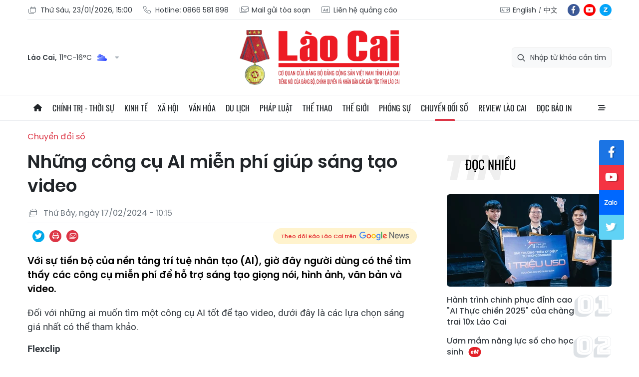

--- FILE ---
content_type: text/html;charset=utf-8
request_url: https://baolaocai.vn/nhung-cong-cu-ai-mien-phi-giup-sang-tao-video-post379949.html
body_size: 32442
content:
<!DOCTYPE html> <html lang="vi"> <head> <title>Những công cụ AI miễn phí giúp sáng tạo video | Báo Lào Cai điện tử</title> <meta name="description" content="Với sự tiến bộ của nền tảng trí tuệ nhân tạo (AI), giờ đây người dùng có thể tìm thấy các công cụ miễn phí để hỗ trợ sáng tạo giọng nói, hình ảnh, văn bản và video."/> <meta name="keywords" content="Hoạt ảnh,Lồng tiếng,720p,TikTok,Giọng nói,Vectơ,Giao diện"/> <meta name="news_keywords" content="Hoạt ảnh,Lồng tiếng,720p,TikTok,Giọng nói,Vectơ,Giao diện"/> <meta http-equiv="Content-Type" content="text/html; charset=utf-8" /> <meta http-equiv="X-UA-Compatible" content="IE=edge"/> <meta http-equiv="refresh" content="1800" /> <meta name="revisit-after" content="1 days" /> <meta content="width=device-width, initial-scale=1, maximum-scale=5, user-scalable=yes" name="viewport"/> <meta http-equiv="content-language" content="vi" /> <meta name="format-detection" content="telephone=no"/> <meta name="format-detection" content="address=no"/> <meta name="apple-mobile-web-app-capable" content="yes"> <meta name="apple-mobile-web-app-status-bar-style" content="black"> <meta name="apple-mobile-web-app-title" content="Báo Lào Cai điện tử"/> <meta name="referrer" content="no-referrer-when-downgrade"/> <link rel="shortcut icon" href="https://cdn.baolaocai.vn/assets/web/styles/img/favicon.ico" type="image/x-icon" /> <link rel="preconnect" href="https://cdn.baolaocai.vn"/> <link rel="dns-prefetch" href="https://cdn.baolaocai.vn"/> <link rel="dns-prefetch" href="//static.baolaocai.vn"/> <link rel="dns-prefetch" href="//www.google-analytics.com" /> <link rel="dns-prefetch" href="//www.googletagmanager.com" /> <link rel="dns-prefetch" href="//stc.za.zaloapp.com" /> <link rel="dns-prefetch" href="//fonts.googleapis.com" /> <meta property="fb:app_id" content="1252177848748393"/> <script> var cmsConfig = { domainDesktop: 'https://baolaocai.vn', domainMobile: 'https://baolaocai.vn', domainApi: 'https://api.baolaocai.vn', domainStatic: 'https://cdn.baolaocai.vn', domainLog: 'https://log.baolaocai.vn', googleAnalytics: 'G\-D7LS60HD1P', siteId: 0, pageType: 1, objectId: 379949, adsZone: 119, allowAds: true, adsLazy: true, antiAdblock: true, }; if (window.location.protocol !== 'https:' && window.location.hostname.indexOf('baolaocai.vn') !== -1) { window.location = 'https://' + window.location.hostname + window.location.pathname + window.location.hash; } var USER_AGENT=window.navigator&&(window.navigator.userAgent||window.navigator.vendor)||window.opera||"",IS_MOBILE=/Android|webOS|iPhone|iPod|BlackBerry|Windows Phone|IEMobile|Mobile Safari|Opera Mini/i.test(USER_AGENT);function setCookie(e,o,i){var n=new Date,i=(n.setTime(n.getTime()+24*i*60*60*1e3),"expires="+n.toUTCString());document.cookie=e+"="+o+"; "+i+";path=/;"}function getCookie(e){var o=document.cookie.indexOf(e+"="),i=o+e.length+1;return!o&&e!==document.cookie.substring(0,e.length)||-1===o?null:(-1===(e=document.cookie.indexOf(";",i))&&(e=document.cookie.length),unescape(document.cookie.substring(i,e)))}; </script> <script> if(USER_AGENT && USER_AGENT.indexOf("facebot") <= 0 && USER_AGENT.indexOf("facebookexternalhit") <= 0) { var query = ''; var hash = ''; if (window.location.search) query = window.location.search; if (window.location.hash) hash = window.location.hash; var canonicalUrl = 'https://baolaocai.vn/nhung-cong-cu-ai-mien-phi-giup-sang-tao-video-post379949.html' + query + hash ; var curUrl = decodeURIComponent(window.location.href); if(!location.port && canonicalUrl.startsWith("http") && curUrl != canonicalUrl){ window.location.replace(canonicalUrl); } } </script> <meta name="author" content="Báo Lào Cai điện tử" /> <meta name="copyright" content="Copyright © 2026 by Báo Lào Cai điện tử" /> <meta name="RATING" content="GENERAL" /> <meta name="GENERATOR" content="Báo Lào Cai điện tử" /> <meta content="Báo Lào Cai điện tử" itemprop="sourceOrganization" name="source"/> <meta content="news" itemprop="genre" name="medium"/> <meta name="robots" content="noarchive, max-image-preview:large, index, follow" /> <meta name="GOOGLEBOT" content="noarchive, max-image-preview:large, index, follow" /> <link rel="canonical" href="https://baolaocai.vn/nhung-cong-cu-ai-mien-phi-giup-sang-tao-video-post379949.html" /> <meta property="og:site_name" content="Báo Lào Cai điện tử"/> <meta property="og:rich_attachment" content="true"/> <meta property="og:type" content="article"/> <meta property="og:url" content="https://baolaocai.vn/nhung-cong-cu-ai-mien-phi-giup-sang-tao-video-post379949.html"/> <meta property="og:image" content="https://cdn.baolaocai.vn/images/[base64]/1-170782182340083233150-0-0-538-861-crop-1707822000131131498183-8237.jpg.webp"/> <meta property="og:image:width" content="1200"/> <meta property="og:image:height" content="630"/> <meta property="og:title" content="Những công cụ AI miễn phí giúp sáng tạo video"/> <meta property="og:description" content="Với sự tiến bộ của nền tảng trí tuệ nhân tạo (AI), giờ đây người dùng có thể tìm thấy các công cụ miễn phí để hỗ trợ sáng tạo giọng nói, hình ảnh, văn bản và video."/> <meta name="twitter:card" value="summary"/> <meta name="twitter:url" content="https://baolaocai.vn/nhung-cong-cu-ai-mien-phi-giup-sang-tao-video-post379949.html"/> <meta name="twitter:title" content="Những công cụ AI miễn phí giúp sáng tạo video"/> <meta name="twitter:description" content="Với sự tiến bộ của nền tảng trí tuệ nhân tạo (AI), giờ đây người dùng có thể tìm thấy các công cụ miễn phí để hỗ trợ sáng tạo giọng nói, hình ảnh, văn bản và video."/> <meta name="twitter:image" content="https://cdn.baolaocai.vn/images/[base64]/1-170782182340083233150-0-0-538-861-crop-1707822000131131498183-8237.jpg.webp"/> <meta name="twitter:site" content="@Báo Lào Cai điện tử"/> <meta name="twitter:creator" content="@Báo Lào Cai điện tử"/> <meta property="article:publisher" content="https://www.facebook.com/baolaocaidientu/" /> <meta property="article:tag" content="Hoạt ảnh,Lồng tiếng,720p,TikTok,Giọng nói,Vectơ,Giao diện"/> <meta property="article:section" content="Chuyển đổi số" /> <meta property="article:published_time" content="2024-02-17T17:15:05+0700"/> <meta property="article:modified_time" content="2024-02-16T20:55:53+0700"/> <script type="application/ld+json"> { "@context": "http://schema.org", "@type": "Organization", "name": "Báo Lào Cai điện tử", "url": "https://baolaocai.vn", "logo": "https://cdn.baolaocai.vn/assets/web/styles/img/logo.png", "foundingDate": "1963", "founders": [ { "@type": "Person", "name": "CƠ QUAN CỦA ĐẢNG BỘ ĐẢNG CỘNG SẢN VIỆT NAM TỈNH LÀO CAI" } ], "address": [ { "@type": "PostalAddress", "streetAddress": "Đường 30 tháng 4, phường Nam Cường, T.P Lào Cai, tỉnh Lào Cai", "addressLocality": "Lào Cai City", "addressRegion": "Northeast", "postalCode": "31100", "addressCountry": "VNM" } ], "contactPoint": [ { "@type": "ContactPoint", "telephone": "+84-214-3842-648", "contactType": "customer service" } ], "sameAs": [ "https://www.facebook.com/baolaocaidientu" ] } </script> <script type="application/ld+json"> { "@context" : "https://schema.org", "@type" : "WebSite", "name": "Báo Lào Cai điện tử", "url": "https://baolaocai.vn", "alternateName" : "Báo Lào Cai, CƠ QUAN CỦA ĐẢNG BỘ ĐẢNG CỘNG SẢN VIỆT NAM TỈNH LÀO CAI", "potentialAction": { "@type": "SearchAction", "target": { "@type": "EntryPoint", "urlTemplate": "https://baolaocai.vn/search/?q={search_term_string}" }, "query-input": "required name=search_term_string" } } </script> <script type="application/ld+json"> { "@context":"http://schema.org", "@type":"BreadcrumbList", "itemListElement":[ { "@type":"ListItem", "position":1, "item":{ "@id":"https://baolaocai.vn/chuyen-doi-so/", "name":"Chuyển đổi số" } } ] } </script> <script type="application/ld+json"> { "@context": "http://schema.org", "@type": "NewsArticle", "mainEntityOfPage":{ "@type":"WebPage", "@id":"https://baolaocai.vn/nhung-cong-cu-ai-mien-phi-giup-sang-tao-video-post379949.html" }, "headline": "Những công cụ AI miễn phí giúp sáng tạo video", "description": "Với sự tiến bộ của nền tảng trí tuệ nhân tạo (AI), giờ đây người dùng có thể tìm thấy các công cụ miễn phí để hỗ trợ sáng tạo giọng nói, hình ảnh, văn bản và video.", "image": { "@type": "ImageObject", "url": "https://cdn.baolaocai.vn/images/[base64]/1-170782182340083233150-0-0-538-861-crop-1707822000131131498183-8237.jpg.webp", "width" : 1200, "height" : 675 }, "datePublished": "2024-02-17T17:15:05+0700", "dateModified": "2024-02-16T20:55:53+0700", "author": { "@type": "Person", "name": "" }, "publisher": { "@type": "Organization", "name": "Báo Lào Cai điện tử", "logo": { "@type": "ImageObject", "url": "https://cdn.baolaocai.vn/assets/web/styles/img/logo.png" } } } </script> <link rel="preload" href="https://cdn.baolaocai.vn/assets/web/styles/css/main.min-1.0.58.css" as="style"> <link rel="preload" href="https://cdn.baolaocai.vn/assets/web/js/main.min-1.0.43.js" as="script"> <link rel="preload" href="https://cdn.baolaocai.vn/assets/web/js/detail.min-1.0.26.js" as="script"> <link rel="preload" href="https://common.mcms.one/assets/styles/css/baolaocai.css" as="style"> <link rel="stylesheet" href="https://common.mcms.one/assets/styles/css/baolaocai.css"> <link id="cms-style" rel="stylesheet" href="https://cdn.baolaocai.vn/assets/web/styles/css/main.min-1.0.58.css"> <style>.local-news .district>:first-child { width: 50%;
} .local-news .district { max-height: 320px; overflow-y: scroll;
} .four-pack .box-content .member__info .name { white-space: normal;
}
.topics .story__thumb { height: 170px!important;
}
</style> <script type="text/javascript"> var _metaOgUrl = 'https://baolaocai.vn/nhung-cong-cu-ai-mien-phi-giup-sang-tao-video-post379949.html'; var page_title = document.title; var tracked_url = window.location.pathname + window.location.search + window.location.hash; var cate_path = 'chuyen-doi-so'; if (cate_path.length > 0) { tracked_url = "/" + cate_path + tracked_url; } </script> <script async="" src="https://www.googletagmanager.com/gtag/js?id=G-D7LS60HD1P"></script> <script> window.dataLayer = window.dataLayer || []; function gtag(){dataLayer.push(arguments);} gtag('js', new Date()); gtag('config', 'G-D7LS60HD1P', {page_path: tracked_url}); </script> <script>window.dataLayer = window.dataLayer || [];dataLayer.push({'pageCategory': '/chuyen\-doi\-so'});</script> <script> window.dataLayer = window.dataLayer || []; dataLayer.push({ 'event': 'Pageview', 'articleId': '379949', 'articleTitle': 'Những công cụ AI miễn phí giúp sáng tạo video', 'articleCategory': 'Chuyển đổi số', 'articleAlowAds': true, 'articleType': 'normal', 'articleTags': 'Hoạt ảnh,Lồng tiếng,720p,TikTok,Giọng nói,Vectơ,Giao diện', 'articlePublishDate': '2024-02-17T17:15:05+0700', 'articleThumbnail': 'https://cdn.baolaocai.vn/images/[base64]/1-170782182340083233150-0-0-538-861-crop-1707822000131131498183-8237.jpg.webp', 'articleShortUrl': 'https://baolaocai.vn/nhung-cong-cu-ai-mien-phi-giup-sang-tao-video-post379949.html', 'articleFullUrl': 'https://baolaocai.vn/nhung-cong-cu-ai-mien-phi-giup-sang-tao-video-post379949.html', }); </script> <script type='text/javascript'> gtag('event', 'article_page',{ 'articleId': '379949', 'articleTitle': 'Những công cụ AI miễn phí giúp sáng tạo video', 'articleCategory': 'Chuyển đổi số', 'articleAlowAds': true, 'articleType': 'normal', 'articleTags': 'Hoạt ảnh,Lồng tiếng,720p,TikTok,Giọng nói,Vectơ,Giao diện', 'articlePublishDate': '2024-02-17T17:15:05+0700', 'articleThumbnail': 'https://cdn.baolaocai.vn/images/[base64]/1-170782182340083233150-0-0-538-861-crop-1707822000131131498183-8237.jpg.webp', 'articleShortUrl': 'https://baolaocai.vn/nhung-cong-cu-ai-mien-phi-giup-sang-tao-video-post379949.html', 'articleFullUrl': 'https://baolaocai.vn/nhung-cong-cu-ai-mien-phi-giup-sang-tao-video-post379949.html', }); </script> </head> <body class=""> <header class="site-header "> <div class="container"> <div class="top-header"> <div class="left"> <a href="javascript:void(0);" id="today"></a> <a href="tel:+84866581898" title="Hotline"> <i class="ic-phone"></i> Hotline: 0866 581 898 </a> <a href="mailto:baolaocaidientu@gmail.com" title="Mail gửi tòa soạn"> <i class="ic-mail"></i> Mail gửi tòa soạn </a> <a href="#" title="Liên hệ quảng cáo"> <i class="ic-promo"></i> Liên hệ quảng cáo </a> </div> <div class="right"> <div class="col"> <i class="ic-lang"></i> <a href="https://en.baolaocai.vn" title="English" target="_blank">English</a> <a href="https://zh.baolaocai.vn" title="中文" target="_blank">中文</a> </div> <div class="social"> <a href="https://www.facebook.com/baolaocaidientu" class="fb" target="_parent" title="Tương tác với Báo Lào Cai trên Facebook">fb</a> <a href="https://www.youtube.com/@LaoCaiTV247/videos" class="yt" target="_parent" title="Tương tác với Báo Lào Cai trên Youtube">yt</a> <a href="https://zalo.me/956491731896605238" class="zl" target="_parent" title="Tương tác với Báo Lào Cai trên Zalo">zl</a> </div> </div> </div> <div class="content-header"> <div class="weather" id="header-weather"></div> <a class="logo" href="https://baolaocai.vn" title="Báo Lào Cai điện tử">Báo Lào Cai điện tử</a> <div class="search"> <input type="text" class="input-search txtsearch" placeholder="Nhập từ khóa cần tìm"> <i class="ic-search btn_search"></i> </div> </div> </div> <div class="navigation sticky"> <ul class="menu"> <li> <a href="/" class="ic-home" title="Trang chủ">Trang chủ</a> </li> <li> <a class="" href="https://baolaocai.vn/chinh-tri/" title="Chính trị - thời sự">Chính trị - thời sự</a> <ul class="sub-menu"> <li> <a href="https://baolaocai.vn/chinh-tri/xay-dung-dang/" title="Xây dựng Đảng">Xây dựng Đảng</a> </li> <li> <a href="https://baolaocai.vn/hoc-tap-va-lam-theo-bac/" title="Học tập và làm theo Bác">Học tập và làm theo Bác</a> </li> <li> <a href="https://baolaocai.vn/chinh-tri/quoc-phong-an-ninh/" title="Quốc phòng - An ninh">Quốc phòng - An ninh</a> </li> <li> <a href="https://baolaocai.vn/chinh-tri/doi-ngoai/" title="Đối ngoại">Đối ngoại</a> </li> </ul> </li> <li> <a class="" href="https://baolaocai.vn/kinh-te/" title="Kinh tế">Kinh tế</a> <ul class="sub-menu"> <li> <a href="https://baolaocai.vn/kinh-te/nong-nghiep-nong-thon/" title="Nông nghiệp - Nông thôn">Nông nghiệp - Nông thôn</a> </li> <li> <a href="https://baolaocai.vn/kinh-te/ocop-lao-cai/" title="OCOP Lào Cai">OCOP Lào Cai</a> </li> <li> <a href="https://baolaocai.vn/kinh-te/cong-nghiep-xay-dung/" title="Công nghiệp - Xây dựng">Công nghiệp - Xây dựng</a> </li> <li> <a href="https://baolaocai.vn/kinh-te/dau-tu-tai-chinh/" title="Đầu tư - Tài chính">Đầu tư - Tài chính</a> </li> <li> <a href="https://baolaocai.vn/kinh-te/thi-truong/" title="Thị trường">Thị trường</a> </li> </ul> </li> <li> <a class="" href="https://baolaocai.vn/xa-hoi/" title="Xã hội">Xã hội</a> <ul class="sub-menu"> <li> <a href="https://baolaocai.vn/xa-hoi/giao-duc/" title="Giáo dục">Giáo dục</a> </li> <li> <a href="https://baolaocai.vn/xa-hoi/y-te/" title="Y tế">Y tế</a> </li> <li> <a href="https://baolaocai.vn/xa-hoi/lao-dong-viec-lam/" title="Lao động - Việc làm">Lao động - Việc làm</a> </li> <li> <a href="https://baolaocai.vn/xa-hoi/cai-cach-hanh-chinh/" title="Cải cách hành chính">Cải cách hành chính</a> </li> <li> <a href="https://baolaocai.vn/ban-doc/" title="Bạn đọc">Bạn đọc</a> </li> </ul> </li> <li> <a class="" href="https://baolaocai.vn/van-hoa/" title="Văn hóa">Văn hóa</a> <ul class="sub-menu"> <li> <a href="https://baolaocai.vn/van-hoa/van-hoc-nghe-thuat/" title="Văn học - Nghệ thuật">Văn học - Nghệ thuật</a> </li> <li> <a href="https://baolaocai.vn/van-hoa/lang-nghe/" title="Chuyện nghề xưa nay">Chuyện nghề xưa nay</a> </li> <li> <a href="https://baolaocai.vn/van-hoa/giai-tri/" title="Giải trí">Giải trí</a> </li> </ul> </li> <li> <a class="" href="https://baolaocai.vn/du-lich/" title="Du lịch">Du lịch</a> </li> <li> <a class="" href="https://baolaocai.vn/phap-luat/" title="Pháp luật">Pháp luật</a> <ul class="sub-menu"> <li> <a href="https://baolaocai.vn/phap-luat/an-ninh-trat-tu/" title="An ninh trật tự">An ninh trật tự</a> </li> <li> <a href="https://baolaocai.vn/phap-luat/phap-luat-doi-song/" title="Pháp luật - Đời sống">Pháp luật - Đời sống</a> </li> <li> <a href="https://baolaocai.vn/phap-luat/an-toan-giao-thong/" title="An toàn giao thông">An toàn giao thông</a> </li> </ul> </li> <li> <a class="" href="https://baolaocai.vn/the-thao/" title="Thể thao">Thể thao</a> </li> <li> <a class="" href="https://baolaocai.vn/the-gioi/" title="Thế giới">Thế giới</a> </li> <li> <a class="" href="https://baolaocai.vn/phong-su/" title="Phóng sự">Phóng sự</a> </li> <li> <a class="active" href="https://baolaocai.vn/chuyen-doi-so/" title="Chuyển đổi số">Chuyển đổi số</a> </li> <li> <a class="" href="https://baolaocai.vn/review-lao-cai/" title="Review Lào Cai">Review Lào Cai</a> </li> <li> <a class="" href="https://baolaocai.vn/epaper/" title="Đọc báo in">Đọc báo in</a> <ul class="sub-menu"> <li> <a href="https://baolaocai.vn/vung-cao/" title="Vùng cao">Vùng cao</a> </li> <li> <a href="https://baolaocai.vn/thuong-ky/" title="Thường kỳ">Thường kỳ</a> </li> <li> <a href="https://baolaocai.vn/cuoi-tuan/" title="Cuối tuần">Cuối tuần</a> </li> </ul> </li> <li class="extend"> <a href="javascript:void(0);" class="ic-menu">All</a> <div class="big-menu"> <div class="content"> <ul class="item"> <li><a class="title" href="https://baolaocai.vn/chinh-tri/" title="Chính trị - thời sự">Chính trị - thời sự</a></li> <li> <a href="https://baolaocai.vn/chinh-tri/xay-dung-dang/" title="Xây dựng Đảng">Xây dựng Đảng</a> </li> <li> <a href="https://baolaocai.vn/hoc-tap-va-lam-theo-bac/" title="Học tập và làm theo Bác">Học tập và làm theo Bác</a> </li> <li> <a href="https://baolaocai.vn/chinh-tri/quoc-phong-an-ninh/" title="Quốc phòng - An ninh">Quốc phòng - An ninh</a> </li> <li> <a href="https://baolaocai.vn/chinh-tri/doi-ngoai/" title="Đối ngoại">Đối ngoại</a> </li> </ul> <ul class="item"> <li><a class="title" href="https://baolaocai.vn/kinh-te/" title="Kinh tế">Kinh tế</a></li> <li> <a href="https://baolaocai.vn/kinh-te/nong-nghiep-nong-thon/" title="Nông nghiệp - Nông thôn">Nông nghiệp - Nông thôn</a> </li> <li> <a href="https://baolaocai.vn/kinh-te/cong-nghiep-xay-dung/" title="Công nghiệp - Xây dựng">Công nghiệp - Xây dựng</a> </li> <li> <a href="https://baolaocai.vn/kinh-te/dau-tu-tai-chinh/" title="Đầu tư - Tài chính">Đầu tư - Tài chính</a> </li> <li> <a href="https://baolaocai.vn/kinh-te/thi-truong/" title="Thị trường">Thị trường</a> </li> </ul> <ul class="item"> <li><a class="title" href="https://baolaocai.vn/xa-hoi/" title="Xã hội">Xã hội</a></li> <li> <a href="https://baolaocai.vn/xa-hoi/giao-duc/" title="Giáo dục">Giáo dục</a> </li> <li> <a href="https://baolaocai.vn/xa-hoi/y-te/" title="Y tế">Y tế</a> </li> <li> <a href="https://baolaocai.vn/xa-hoi/lao-dong-viec-lam/" title="Lao động - Việc làm">Lao động - Việc làm</a> </li> <li> <a href="https://baolaocai.vn/xa-hoi/cai-cach-hanh-chinh/" title="Cải cách hành chính">Cải cách hành chính</a> </li> <li> <a href="https://baolaocai.vn/ban-doc/" title="Bạn đọc">Bạn đọc</a> </li> </ul> <ul class="item"> <li><a class="title" href="https://baolaocai.vn/van-hoa/" title="Văn hóa">Văn hóa</a></li> <li> <a href="https://baolaocai.vn/van-hoa/van-hoc-nghe-thuat/" title="Văn học - Nghệ thuật">Văn học - Nghệ thuật</a> <ul class="level2-menu"> <li> <a href="https://baolaocai.vn/van-xuoi/" title="Văn xuôi">Văn xuôi</a> </li> <li> <a href="https://baolaocai.vn/tho/" title="Thơ">Thơ</a> </li> </ul> </li> <li> <a href="https://baolaocai.vn/van-hoa/giai-tri/" title="Giải trí">Giải trí</a> </li> </ul> <ul class="item"> <li><a class="title" href="https://baolaocai.vn/du-lich/" title="Du lịch">Du lịch</a></li> </ul> <ul class="item"> <li><a class="title" href="https://baolaocai.vn/chuyen-doi-so/" title="Chuyển đổi số">Chuyển đổi số</a></li> </ul> <ul class="item"> <li><a class="title" href="https://baolaocai.vn/review-lao-cai/" title="Review Lào Cai">Review Lào Cai</a></li> </ul> <ul class="item"> <li><a class="title" href="https://baolaocai.vn/phap-luat/" title="Pháp luật">Pháp luật</a></li> <li> <a href="https://baolaocai.vn/phap-luat/an-ninh-trat-tu/" title="An ninh trật tự">An ninh trật tự</a> </li> <li> <a href="https://baolaocai.vn/phap-luat/phap-luat-doi-song/" title="Pháp luật - Đời sống">Pháp luật - Đời sống</a> </li> <li> <a href="https://baolaocai.vn/phap-luat/an-toan-giao-thong/" title="An toàn giao thông">An toàn giao thông</a> </li> </ul> <ul class="item"> <li><a class="title" href="https://baolaocai.vn/the-thao/" title="Thể thao">Thể thao</a></li> </ul> <ul class="item"> <li><a class="title" href="https://baolaocai.vn/the-gioi/" title="Thế giới">Thế giới</a></li> </ul> <ul class="item"> <li><a class="title" href="https://baolaocai.vn/epaper/" title="Đọc báo in">Đọc báo in</a></li> <li> <a href="https://baolaocai.vn/vung-cao/" title="Vùng cao">Vùng cao</a> </li> <li> <a href="https://baolaocai.vn/thuong-ky/" title="Thường kỳ">Thường kỳ</a> </li> <li> <a href="https://baolaocai.vn/cuoi-tuan/" title="Cuối tuần">Cuối tuần</a> </li> </ul> <ul class="item"> <li><a class="title" href="https://baolaocai.vn/multimedia/" title="Multimedia">Multimedia</a></li> <li> <a href="https://baolaocai.vn/video/" title="Video">Video</a> </li> <li> <a href="https://baolaocai.vn/goc-anh/" title="Photo">Photo</a> </li> <li> <a href="https://baolaocai.vn/e-magazine/" title="E-magazine">E-magazine</a> </li> <li> <a href="https://baolaocai.vn/podcasts/" title="Podcasts">Podcasts</a> </li> <li> <a href="https://baolaocai.vn/infographic/" title="Infographic">Infographic</a> </li> </ul> <ul class="item"> <li><a class="title" href="https://baolaocai.vn/thong-tin-quang-cao/" title="Thông tin quảng cáo">Thông tin quảng cáo</a></li> </ul> <ul class="item"> <li><a class="title" href="https://baolaocai.vn/chuyende/" title="Chuyên đề">Chuyên đề</a></li> </ul> <ul class="item"> <li><a class="title" href="https://baolaocai.vn/duan8/" title="Dự án 8">Dự án 8</a></li> </ul> </div> </div> </li> </ul> </div> </header> <div class="site-body"> <div class="container detail"> <div class="rennab-wrap"> <div id="sdaWeb_SdaTop" class="rennab " data-platform="1" data-position="Web_SdaTop" style="display:none"> </div> </div> <div class="breadcrumbs"> <h2 class="main"> <a href="https://baolaocai.vn/chuyen-doi-so/" title="Chuyển đổi số" class="active">Chuyển đổi số</a> </h2> </div> <div class="col"> <div class="main-col content-col"> <div class="article"> <h1 class="article__title cms-title "> Những công cụ AI miễn phí giúp sáng tạo video </h1> <div class="article__meta"> <div class="row"> <time class="time" datetime="2024-02-17T17:15:05+0700"><i class="ic-calendar"></i><span data-time="1708164905" data-format="long" data-friendly="true">17/02/2024 17:15</span></time> <meta class="cms-date" itemprop="datePublished" content="2024-02-17T17:15:05+0700"> </div> <div class="row"> <div class="fb-like" data-href="https://baolaocai.vn/nhung-cong-cu-ai-mien-phi-giup-sang-tao-video-post379949.html" data-width="" data-layout="button_count" data-action="like" data-size="small" data-share="true"></div> <div class="social social-share"> <a href="javascript:void(0);" class="tw" data-rel="twitter" data-href="https://baolaocai.vn/nhung-cong-cu-ai-mien-phi-giup-sang-tao-video-post379949.html" title="Chia sẻ qua Twitter">Chia sẻ qua Twitter</a> <a href="javascript:void(0);" class="print sendprint" title="In bài viết">In bài viết</a> <a href="javascript:void(0);" class="mail sendmail" data-href="https://baolaocai.vn/nhung-cong-cu-ai-mien-phi-giup-sang-tao-video-post379949.html" title="Chia sẻ qua Email">Chia sẻ qua Email</a> </div> <a class="gg-news" href="https://news.google.com/publications/CAAqJggKIiBDQklTRWdnTWFnNEtER0poYjJ4aGIyTmhhUzUyYmlnQVAB?hl=vi&gl=VN&ceid=VN%3Avi" target="_blank"> <span>Theo dõi Báo Lào Cai trên</span> <img src="https://cdn.baolaocai.vn/assets/web/styles/img/gg-news.png" alt="Google News">
</a> </div> </div> <div class="article__sapo cms-desc"> <p>Với sự tiến bộ của nền tảng trí tuệ nhân tạo (AI), giờ đây người dùng có thể tìm thấy các công cụ miễn phí để hỗ trợ sáng tạo giọng nói, hình ảnh, văn bản và video.</p> </div> <div id="sdaWeb_SdaArticleAfterSapo" class="rennab " data-platform="1" data-position="Web_SdaArticleAfterSapo" style="display:none"> </div> <div class="article__body zce-content-body cms-body" itemprop="articleBody"> <p>Đối với những ai muốn tìm một công cụ AI tốt để tạo video, dưới đây là các lựa chọn sáng giá nhất có thể tham khảo.</p>
<p><b>Flexclip</b></p>
<p>Trong menu gợi ý kiểu video của Flexclip, người dùng có thể tìm thấy các mẫu như video quảng cáo, bất động sản, kinh doanh, tin tức, đám cưới, sinh nhật, du lịch cho YouTube hay TikTok. Nền tảng này cung cấp khả năng tạo video và hình ảnh từ văn bản và cũng có thể tạo tường thuật.</p>
<figure> <img src="[data-uri]" data-image-id="721305" data-width="640" data-height="359" class="lazyload cms-photo" data-large-src="https://cdn.baolaocai.vn/images/84f7990c7ae3d26b5ffc8082d17d4518e79d7220418fd7cf092e0aa5a884c5481c57a3f8128dd938f8a1d291880a538fd0014660ddc073ae37bb12f36dcedd07ae41c0ab7c50b6db35abc6ff610f84a5/1-170782182340083233150-3689.jpg" data-src="https://cdn.baolaocai.vn/images/27cb6a3dc6bec6a269f35257fe14bcd8b665c3d5cee68716e5a1c10db1267f81bb8a421f4bf3db857d2b0218536d8c7c2132469cc7586cf85de84134481888701183adc067c3cedb15526e3e974386e0/1-170782182340083233150-3689.jpg" width="640" height="359">
</figure>
<p><b>Giao diện Flexclip</b></p>
<p>Để hỗ trợ khả năng sáng tạo, nó cung cấp hơn 1.000 hoạt ảnh văn bản và hàng triệu phần tử vectơ động. Nền tảng này cũng cung cấp các công cụ chỉnh sửa, phụ đề AI, tạo GIF, xóa nền…</p>
<p>Flexclip bao gồm miễn phí và trả phí. Ngay cả ở bản miễn phí, người dùng vẫn được mang lại nhiều tính năng.</p>
<div class="sda_middle"> <div id="sdaWeb_SdaArticleMiddle" class="rennab fyi" data-platform="1" data-position="Web_SdaArticleMiddle"> </div>
</div>
<p><b>VideoGen</b></p>
<p>Phối hợp với Google, VideoGen cung cấp các tùy chọn cụ thể cho những ai muốn tạo video ngang hoặc ở các định dạng đã được các nền tảng như TikTok, Instagram, Facebook và YouTube yêu cầu. Người dùng có thể tạo video từ các bài đăng trên blog, trang web hoặc bài viết.</p>
<p>Để có được kết quả mong muốn, VideoGen cung cấp các công cụ AI như tạo hình ảnh, phụ đề và thậm chí cả quảng cáo. Đối với giọng nói, AI cung cấp hơn 150 tùy chọn giọng nói với hơn 40 ngôn ngữ và giọng nói khác nhau để lựa chọn.</p>
<p><b>Synthesia</b></p>
<p>Synthesia cho phép người dùng tạo video từ văn bản và cung cấp các tính năng thú vị như sử dụng hình đại diện AI và lồng tiếng bằng hơn 120 ngôn ngữ. Để thu hút người xem, người dùng có thể chọn từ hơn 140 hình đại diện.</p>
<figure> <img src="[data-uri]" data-image-id="721306" data-width="640" data-height="317" class="lazyload cms-photo" data-large-src="https://cdn.baolaocai.vn/images/84f7990c7ae3d26b5ffc8082d17d4518e79d7220418fd7cf092e0aa5a884c54899795494ac3c921957e645d04042c3c76507b3bd9dff65460a0f47f3d8a7f0de93ca39b5b7eb5cf8b82052093dc93303/2-17078218342641830765440-7684.jpg" data-src="https://cdn.baolaocai.vn/images/27cb6a3dc6bec6a269f35257fe14bcd8b665c3d5cee68716e5a1c10db1267f81e2b079be9d40dc3f30e34e387c5ae1a3e844628cecc1b3cdc2be8708bf49f5fc20d3423f0fcc2c1921aff25c359f2ee4/2-17078218342641830765440-7684.jpg" width="640" height="317">
</figure>
<p><b>Giao diện Synthesia</b></p>
<p>Để đảm bảo chất lượng lồng tiếng, người biên tập có thể chọn một trong hơn 120 ngôn ngữ với các tông giọng khác nhau hoặc thậm chí sao chép giọng nói của chính họ. Một trình tạo phụ đề tự động cũng có sẵn.</p>
<div class="sda_middle"> <div id="sdaWeb_SdaArticleMiddle1" class="rennab fyi" data-platform="1" data-position="Web_SdaArticleMiddle1"> </div>
</div>
<p><b>Runway</b></p>
<p>Công cụ có thể tạo video từ văn bản, xóa các thành phần khỏi video, áp dụng hiệu ứng chuyển động chậm, thêm chuyển động vào hình ảnh, loại bỏ nền, tạo hoạt ảnh... Nền tảng này có khả năng tạo các video đẹp mắt với các phong cách khác. Ngoài gói miễn phí, Runway còn cung cấp gói trả phí với nhiều tính năng bổ sung.</p>
<p><b>Fliki</b></p>
<p>Trình chỉnh sửa chuyển văn bản thành video dễ sử dụng, giọng nói chân thực, video động và một loạt tính năng do AI hỗ trợ là một trong những tính năng có sẵn trong Fliki. Phiên bản miễn phí của nền tảng này cung cấp khả năng tạo video dài tối đa 5 phút ở độ phân giải 720p và có hình mờ.</p>
<figure> <img src="[data-uri]" data-image-id="721307" data-width="640" data-height="419" class="lazyload cms-photo" data-large-src="https://cdn.baolaocai.vn/images/84f7990c7ae3d26b5ffc8082d17d4518e79d7220418fd7cf092e0aa5a884c5482fe541d93945e2b2300cb25fcdc2071f25d36f91b4bd42a90836ea20dc81cd21a77f67eca226f74c0b7add4e787af0e7/3-17078218439801341757315-6579.jpg" data-src="https://cdn.baolaocai.vn/images/27cb6a3dc6bec6a269f35257fe14bcd8b665c3d5cee68716e5a1c10db1267f8138fb126612c0486d91ceebaa21652bb16e341d460278096c9971a2f3a676bbd520d3423f0fcc2c1921aff25c359f2ee4/3-17078218439801341757315-6579.jpg" width="640" height="419">
</figure>
<p><b>Giao diện Fliki</b></p>
<p>Video có thể được tạo từ phương tiện lưu trữ sẵn, chẳng hạn video và hình ảnh từ các nhà cung cấp đối tác và từ IA Media, với hình ảnh do AI tạo ra. Ngoài ra, công cụ còn cung cấp 300 giọng nói của hơn 75 ngôn ngữ để lồng tiếng.</p>
<div class="sda_middle"> <div id="sdaWeb_SdaArticleMiddle2" class="rennab fyi" data-platform="1" data-position="Web_SdaArticleMiddle2"> </div>
</div>
<p>Ở phiên bản trả phí, người dùng có quyền tạo hình đại diện AI, hiệu ứng âm thanh, nhãn dán, hơn 1.000 giọng nói để lồng tiếng… Ngoài ra còn có thể tạo 180 phút video ở độ phân giải lên tới 1.080p mà không có hình mờ.</p>
<p><b>WonderShare Virbo</b></p>
<p>Đây là một lựa chọn khác cho những ai muốn có các tính năng dễ dàng chuyển đổi văn bản thành video. AI có thể giúp người dùng tạo các kịch bản video chuyên nghiệp. Để tăng cường video, người dùng có thể chọn từ hơn 180 mẫu hình đại diện có thể tùy chỉnh. Phần lồng tiếng có sẵn hơn 300 giọng nói và ngôn ngữ.</p> <div class="article__source"> <div class="wrap-source cms-source"> <div class="avatar"></div> <div class="info-author"> <span class="name">Theo Báo Thanh Niên</span> </div> </div> </div> <div id="sdaWeb_SdaArticleAfterBody" class="rennab " data-platform="1" data-position="Web_SdaArticleAfterBody" style="display:none"> </div> </div> <div class="article__tags"> <h3 class="box-heading"> <span class="title">Từ khóa:</span> </h3> <div class="box-content"> <a href="https://baolaocai.vn/tu-khoa/hoat-anh-tag18962.html" title="Hoạt ảnh">#Hoạt ảnh</a> <a href="https://baolaocai.vn/tu-khoa/long-tieng-tag18960.html" title="Lồng tiếng">#Lồng tiếng</a> <a href="https://baolaocai.vn/tu-khoa/720p-tag18959.html" title="720p">#720p</a> <a href="https://baolaocai.vn/tu-khoa/tiktok-tag205.html" title="TikTok">#TikTok</a> <a href="https://baolaocai.vn/tu-khoa/giong-noi-tag4767.html" title="Giọng nói">#Giọng nói</a> <a href="https://baolaocai.vn/tu-khoa/vecto-tag18961.html" title="Vectơ">#Vectơ</a> <a href="https://baolaocai.vn/tu-khoa/giao-dien-tag18963.html" title="Giao diện">#Giao diện</a> </div> </div> <div id="sdaWeb_SdaArticleAfterTag" class="rennab " data-platform="1" data-position="Web_SdaArticleAfterTag" style="display:none"> </div> <div class="article__meta"> <div class="row"> <div class="fb-like" data-href="https://baolaocai.vn/nhung-cong-cu-ai-mien-phi-giup-sang-tao-video-post379949.html" data-width="" data-layout="button_count" data-action="like" data-size="small" data-share="true"></div> <div class="social social-share"> <a href="javascript:void(0);" class="tw" data-rel="twitter" data-href="https://baolaocai.vn/nhung-cong-cu-ai-mien-phi-giup-sang-tao-video-post379949.html" title="Chia sẻ qua Twitter">Chia sẻ qua Twitter</a> <a href="javascript:void(0);" class="print sendprint" title="In bài viết">In bài viết</a> <a href="javascript:void(0);" class="mail sendmail" data-href="https://baolaocai.vn/nhung-cong-cu-ai-mien-phi-giup-sang-tao-video-post379949.html" title="Chia sẻ qua Email">Chia sẻ qua Email</a> </div> <a class="gg-news" href="https://news.google.com/publications/CAAqJggKIiBDQklTRWdnTWFnNEtER0poYjJ4aGIyTmhhUzUyYmlnQVAB?hl=vi&gl=VN&ceid=VN%3Avi" target="_blank"> <span>Theo dõi Báo Lào Cai trên</span> <img src="https://cdn.baolaocai.vn/assets/web/styles/img/gg-news.png" alt="Google News">
</a> </div> </div> <div class="wrap-comment" id="comment379949" data-id="379949" data-type="20"></div> <div id="sdaWeb_SdaArticleAfterComment" class="rennab " data-platform="1" data-position="Web_SdaArticleAfterComment" style="display:none"> </div> </div> </div> <div class="sub-col sidebar-right"> <div id="sidebar-top-1"> <div id="sdaWeb_SdaRight1" class="rennab " data-platform="1" data-position="Web_SdaRight1" style="display:none"> </div> <section class="hot-news fyi-position"> <h3 class="box-heading"> <span class="title">Đọc nhiều</span> </h3> <div class="box-content" data-source="mostread-news"> <article class="story"> <figure class="story__thumb"> <a class="cms-link" href="https://baolaocai.vn/hanh-trinh-chinh-phuc-dinh-cao-ai-thuc-chien-2025-cua-chang-trai-10x-lao-cai-post891368.html" title="Hành trình chinh phục đỉnh cao &#34;AI Thực chiến 2025&#34; của chàng trai 10x Lào Cai"> <img class="lazyload" src="[data-uri]" data-src="https://cdn.baolaocai.vn/images/43692f0edc7e95a1259cc4e1d582783e391675ab5dbc5a06e939e4de74b5070642acf86255e65a01de37e134edb982d2dd968c5d2615d1481b23eec86cef38f6404d6151ff92875cab1e2252b5a76b6f8616fdeba00b78ad6cfa9c79ed86748d/chii-141-3-cropped-processed-by-imagy.jpg.webp" data-srcset="https://cdn.baolaocai.vn/images/43692f0edc7e95a1259cc4e1d582783e391675ab5dbc5a06e939e4de74b5070642acf86255e65a01de37e134edb982d2dd968c5d2615d1481b23eec86cef38f6404d6151ff92875cab1e2252b5a76b6f8616fdeba00b78ad6cfa9c79ed86748d/chii-141-3-cropped-processed-by-imagy.jpg.webp 1x, https://cdn.baolaocai.vn/images/c25c293e81bb0bcd08cc695d52e04ca1391675ab5dbc5a06e939e4de74b5070642acf86255e65a01de37e134edb982d2dd968c5d2615d1481b23eec86cef38f6404d6151ff92875cab1e2252b5a76b6f8616fdeba00b78ad6cfa9c79ed86748d/chii-141-3-cropped-processed-by-imagy.jpg.webp 2x" alt="Hành trình chinh phục đỉnh cao &#34;AI Thực chiến 2025&#34; của chàng trai 10x Lào Cai"> <noscript><img src="https://cdn.baolaocai.vn/images/43692f0edc7e95a1259cc4e1d582783e391675ab5dbc5a06e939e4de74b5070642acf86255e65a01de37e134edb982d2dd968c5d2615d1481b23eec86cef38f6404d6151ff92875cab1e2252b5a76b6f8616fdeba00b78ad6cfa9c79ed86748d/chii-141-3-cropped-processed-by-imagy.jpg.webp" srcset="https://cdn.baolaocai.vn/images/43692f0edc7e95a1259cc4e1d582783e391675ab5dbc5a06e939e4de74b5070642acf86255e65a01de37e134edb982d2dd968c5d2615d1481b23eec86cef38f6404d6151ff92875cab1e2252b5a76b6f8616fdeba00b78ad6cfa9c79ed86748d/chii-141-3-cropped-processed-by-imagy.jpg.webp 1x, https://cdn.baolaocai.vn/images/c25c293e81bb0bcd08cc695d52e04ca1391675ab5dbc5a06e939e4de74b5070642acf86255e65a01de37e134edb982d2dd968c5d2615d1481b23eec86cef38f6404d6151ff92875cab1e2252b5a76b6f8616fdeba00b78ad6cfa9c79ed86748d/chii-141-3-cropped-processed-by-imagy.jpg.webp 2x" alt="Hành trình chinh phục đỉnh cao &#34;AI Thực chiến 2025&#34; của chàng trai 10x Lào Cai" class="image-fallback"></noscript> </a> </figure> <h2 class="story__heading" data-tracking="891368"> <a class="cms-link" href="https://baolaocai.vn/hanh-trinh-chinh-phuc-dinh-cao-ai-thuc-chien-2025-cua-chang-trai-10x-lao-cai-post891368.html" title="Hành trình chinh phục đỉnh cao &#34;AI Thực chiến 2025&#34; của chàng trai 10x Lào Cai"> Hành trình chinh phục đỉnh cao "AI Thực chiến 2025" của chàng trai 10x Lào Cai </a> </h2> </article> <article class="story"> <h2 class="story__heading" data-tracking="891366"> <a class="cms-link" href="https://baolaocai.vn/uom-mam-nang-luc-so-cho-hoc-sinh-post891366.html" title="Ươm mầm năng lực số cho học sinh"> Ươm mầm năng lực số cho học sinh <i class="ic-type-emagazine"></i> </a> </h2> </article> <article class="story"> <h2 class="story__heading" data-tracking="891456"> <a class="cms-link" href="https://baolaocai.vn/cong-trinh-thu-vien-xanh-trong-thoi-dai-so-post891456.html" title="Công trình “Thư viện xanh trong thời đại số” "> Công trình “Thư viện xanh trong thời đại số” <i class="ic-type-img"></i> </a> </h2> </article> <article class="story"> <h2 class="story__heading" data-tracking="891424"> <a class="cms-link" href="https://baolaocai.vn/day-manh-tang-truong-kinh-te-so-post891424.html" title="Đẩy mạnh tăng trưởng kinh tế số"> Đẩy mạnh tăng trưởng kinh tế số <i class="ic-type-emagazine"></i> </a> </h2> </article> <article class="story"> <h2 class="story__heading" data-tracking="891652"> <a class="cms-link" href="https://baolaocai.vn/nghi-quyet-so-66-nqtw-thuc-su-la-loi-hieu-trieu-cho-mot-cuoc-cai-cach-the-che-sau-sac-post891652.html" title="Nghị quyết số 66-NQ/TW thực sự là &#34;lời hiệu triệu&#34; cho một cuộc cải cách thể chế sâu sắc"> Nghị quyết số 66-NQ/TW thực sự là "lời hiệu triệu" cho một cuộc cải cách thể chế sâu sắc </a> </h2> </article> </div> </section> <div id="sdaWeb_SdaRight2" class="rennab " data-platform="1" data-position="Web_SdaRight2" style="display:none"> </div> <div class="local-news fyi-position"> <h3 class="box-heading"> <a class="title" href="/dia-phuong.html" title="Tin địa phương">Tin địa phương</a> </h3> <div class="box-content"> <div class="district"> <a data-id="12" href="https://baolaocai.vn/dia-phuong/dia-phuong-ngoai-tinh/12.html" title="Địa phương ngoài tỉnh"> <i class="ic-location"></i>Địa phương ngoài tỉnh </a> <a data-id="13" href="https://baolaocai.vn/dia-phuong/so-ban-nganh/13.html" title="Sở, ban, ngành "> <i class="ic-location"></i>Sở, ban, ngành </a> <a data-id="11" href="https://baolaocai.vn/dia-phuong/toan-tinh/11.html" title="Toàn tỉnh"> <i class="ic-location"></i>Toàn tỉnh </a> <a data-id="14" href="https://baolaocai.vn/dia-phuong/xa-khao-mang/14.html" title="Xã Khao Mang"> <i class="ic-location"></i>Xã Khao Mang </a> <a data-id="15" href="https://baolaocai.vn/dia-phuong/xa-mu-cang-chai/15.html" title="Xã Mù Cang Chải"> <i class="ic-location"></i>Xã Mù Cang Chải </a> <a data-id="16" href="https://baolaocai.vn/dia-phuong/xa-pung-luong/16.html" title="Xã Púng Luông"> <i class="ic-location"></i>Xã Púng Luông </a> <a data-id="17" href="https://baolaocai.vn/dia-phuong/xa-tu-le/17.html" title="Xã Tú Lệ"> <i class="ic-location"></i>Xã Tú Lệ </a> <a data-id="18" href="https://baolaocai.vn/dia-phuong/xa-tram-tau/18.html" title="Xã Trạm Tấu"> <i class="ic-location"></i>Xã Trạm Tấu </a> <a data-id="19" href="https://baolaocai.vn/dia-phuong/xa-hanh-phuc/19.html" title="Xã Hạnh Phúc"> <i class="ic-location"></i>Xã Hạnh Phúc </a> <a data-id="20" href="https://baolaocai.vn/dia-phuong/xa-phinh-ho/20.html" title="Xã Phình Hồ"> <i class="ic-location"></i>Xã Phình Hồ </a> <a data-id="21" href="https://baolaocai.vn/dia-phuong/xa-lien-son/21.html" title="Xã Liên Sơn"> <i class="ic-location"></i>Xã Liên Sơn </a> <a data-id="22" href="https://baolaocai.vn/dia-phuong/xa-gia-hoi/22.html" title="Xã Gia Hội"> <i class="ic-location"></i>Xã Gia Hội </a> <a data-id="23" href="https://baolaocai.vn/dia-phuong/xa-son-luong/23.html" title="Xã Sơn Lương"> <i class="ic-location"></i>Xã Sơn Lương </a> <a data-id="24" href="https://baolaocai.vn/dia-phuong/xa-van-chan/24.html" title="Xã Văn Chấn"> <i class="ic-location"></i>Xã Văn Chấn </a> <a data-id="25" href="https://baolaocai.vn/dia-phuong/xa-thuong-bang-la/25.html" title="Xã Thượng Bằng La"> <i class="ic-location"></i>Xã Thượng Bằng La </a> <a data-id="26" href="https://baolaocai.vn/dia-phuong/xa-chan-thinh/26.html" title="Xã Chấn Thịnh"> <i class="ic-location"></i>Xã Chấn Thịnh </a> <a data-id="27" href="https://baolaocai.vn/dia-phuong/xa-nghia-tam/27.html" title="Xã Nghĩa Tâm"> <i class="ic-location"></i>Xã Nghĩa Tâm </a> <a data-id="28" href="https://baolaocai.vn/dia-phuong/xa-phong-du-ha/28.html" title="Xã Phong Dụ Hạ"> <i class="ic-location"></i>Xã Phong Dụ Hạ </a> <a data-id="29" href="https://baolaocai.vn/dia-phuong/xa-chau-que/29.html" title="Xã Châu Quế"> <i class="ic-location"></i>Xã Châu Quế </a> <a data-id="30" href="https://baolaocai.vn/dia-phuong/xa-lam-giang/30.html" title="Xã Lâm Giang"> <i class="ic-location"></i>Xã Lâm Giang </a> <a data-id="31" href="https://baolaocai.vn/dia-phuong/xa-dong-cuong/31.html" title="Xã Đông Cuông"> <i class="ic-location"></i>Xã Đông Cuông </a> <a data-id="32" href="https://baolaocai.vn/dia-phuong/xa-tan-hop/32.html" title="Xã Tân Hợp"> <i class="ic-location"></i>Xã Tân Hợp </a> <a data-id="33" href="https://baolaocai.vn/dia-phuong/xa-mau-a/33.html" title="Xã Mậu A"> <i class="ic-location"></i>Xã Mậu A </a> <a data-id="34" href="https://baolaocai.vn/dia-phuong/xa-xuan-ai/34.html" title="Xã Xuân Ái"> <i class="ic-location"></i>Xã Xuân Ái </a> <a data-id="35" href="https://baolaocai.vn/dia-phuong/xa-mo-vang/35.html" title="Xã Mỏ Vàng"> <i class="ic-location"></i>Xã Mỏ Vàng </a> <a data-id="36" href="https://baolaocai.vn/dia-phuong/xa-lam-thuong/36.html" title="Xã Lâm Thượng"> <i class="ic-location"></i>Xã Lâm Thượng </a> <a data-id="37" href="https://baolaocai.vn/dia-phuong/xa-luc-yen/37.html" title="Xã Lục Yên"> <i class="ic-location"></i>Xã Lục Yên </a> <a data-id="38" href="https://baolaocai.vn/dia-phuong/xa-tan-linh/38.html" title="Xã Tân Lĩnh"> <i class="ic-location"></i>Xã Tân Lĩnh </a> <a data-id="39" href="https://baolaocai.vn/dia-phuong/xa-khanh-hoa/39.html" title="Xã Khánh Hòa"> <i class="ic-location"></i>Xã Khánh Hòa </a> <a data-id="40" href="https://baolaocai.vn/dia-phuong/xa-phuc-loi/40.html" title="Xã Phúc Lợi"> <i class="ic-location"></i>Xã Phúc Lợi </a> <a data-id="41" href="https://baolaocai.vn/dia-phuong/xa-muong-lai/41.html" title="Xã Mường Lai"> <i class="ic-location"></i>Xã Mường Lai </a> <a data-id="42" href="https://baolaocai.vn/dia-phuong/xa-cam-nhan/42.html" title="Xã Cảm Nhân"> <i class="ic-location"></i>Xã Cảm Nhân </a> <a data-id="43" href="https://baolaocai.vn/dia-phuong/xa-yen-thanh/43.html" title="Xã Yên Thành"> <i class="ic-location"></i>Xã Yên Thành </a> <a data-id="44" href="https://baolaocai.vn/dia-phuong/xa-thac-ba/44.html" title="Xã Thác Bà"> <i class="ic-location"></i>Xã Thác Bà </a> <a data-id="45" href="https://baolaocai.vn/dia-phuong/xa-yen-binh/45.html" title="Xã Yên Bình"> <i class="ic-location"></i>Xã Yên Bình </a> <a data-id="46" href="https://baolaocai.vn/dia-phuong/xa-bao-ai/46.html" title="Xã Bảo Ái"> <i class="ic-location"></i>Xã Bảo Ái </a> <a data-id="47" href="https://baolaocai.vn/dia-phuong/xa-tran-yen/47.html" title="Xã Trấn Yên"> <i class="ic-location"></i>Xã Trấn Yên </a> <a data-id="48" href="https://baolaocai.vn/dia-phuong/xa-hung-khanh/48.html" title="Xã Hưng Khánh"> <i class="ic-location"></i>Xã Hưng Khánh </a> <a data-id="49" href="https://baolaocai.vn/dia-phuong/xa-luong-thinh/49.html" title="Xã Lương Thịnh"> <i class="ic-location"></i>Xã Lương Thịnh </a> <a data-id="50" href="https://baolaocai.vn/dia-phuong/xa-viet-hong/50.html" title="Xã Việt Hồng"> <i class="ic-location"></i>Xã Việt Hồng </a> <a data-id="51" href="https://baolaocai.vn/dia-phuong/xa-quy-mong/51.html" title="Xã Quy Mông"> <i class="ic-location"></i>Xã Quy Mông </a> <a data-id="52" href="https://baolaocai.vn/dia-phuong/xa-coc-san/52.html" title="Xã Cốc San"> <i class="ic-location"></i>Xã Cốc San </a> <a data-id="53" href="https://baolaocai.vn/dia-phuong/xa-hop-thanh/53.html" title="Xã Hợp Thành"> <i class="ic-location"></i>Xã Hợp Thành </a> <a data-id="54" href="https://baolaocai.vn/dia-phuong/xa-phong-hai/54.html" title="Xã Phong Hải"> <i class="ic-location"></i>Xã Phong Hải </a> <a data-id="55" href="https://baolaocai.vn/dia-phuong/xa-xuan-quang/55.html" title="Xã Xuân Quang"> <i class="ic-location"></i>Xã Xuân Quang </a> <a data-id="56" href="https://baolaocai.vn/dia-phuong/xa-bao-thang/56.html" title="Xã Bảo Thắng"> <i class="ic-location"></i>Xã Bảo Thắng </a> <a data-id="57" href="https://baolaocai.vn/dia-phuong/xa-tang-loong/57.html" title="Xã Tằng Loỏng"> <i class="ic-location"></i>Xã Tằng Loỏng </a> <a data-id="58" href="https://baolaocai.vn/dia-phuong/xa-gia-phu/58.html" title="Xã Gia Phú"> <i class="ic-location"></i>Xã Gia Phú </a> <a data-id="59" href="https://baolaocai.vn/dia-phuong/xa-muong-hum/59.html" title="Xã Mường Hum"> <i class="ic-location"></i>Xã Mường Hum </a> <a data-id="60" href="https://baolaocai.vn/dia-phuong/xa-den-sang/60.html" title="Xã Dền Sáng"> <i class="ic-location"></i>Xã Dền Sáng </a> <a data-id="61" href="https://baolaocai.vn/dia-phuong/xa-y-ty/61.html" title="Xã Y Tý"> <i class="ic-location"></i>Xã Y Tý </a> <a data-id="62" href="https://baolaocai.vn/dia-phuong/xa-a-mu-sung/62.html" title="Xã A Mú Sung"> <i class="ic-location"></i>Xã A Mú Sung </a> <a data-id="63" href="https://baolaocai.vn/dia-phuong/xa-trinh-tuong/63.html" title="Xã Trịnh Tường"> <i class="ic-location"></i>Xã Trịnh Tường </a> <a data-id="114" href="https://baolaocai.vn/dia-phuong/xa-nam-chay/114.html" title="Xã Nậm Chày"> <i class="ic-location"></i>Xã Nậm Chày </a> <a data-id="112" href="https://baolaocai.vn/dia-phuong/xa-ban-xeo/112.html" title="Xã Bản Xèo"> <i class="ic-location"></i>Xã Bản Xèo </a> <a data-id="64" href="https://baolaocai.vn/dia-phuong/xa-bat-xat/64.html" title="Xã Bát Xát"> <i class="ic-location"></i>Xã Bát Xát </a> <a data-id="65" href="https://baolaocai.vn/dia-phuong/xa-vo-lao/65.html" title="Xã Võ Lao"> <i class="ic-location"></i>Xã Võ Lao </a> <a data-id="66" href="https://baolaocai.vn/dia-phuong/xa-khanh-yen/66.html" title="Xã Khánh Yên"> <i class="ic-location"></i>Xã Khánh Yên </a> <a data-id="67" href="https://baolaocai.vn/dia-phuong/xa-van-ban/67.html" title="Xã Văn Bàn"> <i class="ic-location"></i>Xã Văn Bàn </a> <a data-id="68" href="https://baolaocai.vn/dia-phuong/xa-duong-quy/68.html" title="Xã Dương Quỳ"> <i class="ic-location"></i>Xã Dương Quỳ </a> <a data-id="69" href="https://baolaocai.vn/dia-phuong/xa-chieng-ken/69.html" title="Xã Chiềng Ken"> <i class="ic-location"></i>Xã Chiềng Ken </a> <a data-id="70" href="https://baolaocai.vn/dia-phuong/xa-minh-luong/70.html" title="Xã Minh Lương"> <i class="ic-location"></i>Xã Minh Lương </a> <a data-id="71" href="https://baolaocai.vn/dia-phuong/xa-nam-chay/71.html" title="Xã Nậm Chảy"> <i class="ic-location"></i>Xã Nậm Chảy </a> <a data-id="72" href="https://baolaocai.vn/dia-phuong/xa-bao-yen/72.html" title="Xã Bảo Yên"> <i class="ic-location"></i>Xã Bảo Yên </a> <a data-id="73" href="https://baolaocai.vn/dia-phuong/xa-nghia-do/73.html" title="Xã Nghĩa Đô"> <i class="ic-location"></i>Xã Nghĩa Đô </a> <a data-id="74" href="https://baolaocai.vn/dia-phuong/xa-thuong-ha/74.html" title="Xã Thượng Hà"> <i class="ic-location"></i>Xã Thượng Hà </a> <a data-id="75" href="https://baolaocai.vn/dia-phuong/xa-xuan-hoa/75.html" title="Xã Xuân Hòa"> <i class="ic-location"></i>Xã Xuân Hòa </a> <a data-id="76" href="https://baolaocai.vn/dia-phuong/xa-phuc-khanh/76.html" title="Xã Phúc Khánh"> <i class="ic-location"></i>Xã Phúc Khánh </a> <a data-id="77" href="https://baolaocai.vn/dia-phuong/xa-bao-ha/77.html" title="Xã Bảo Hà"> <i class="ic-location"></i>Xã Bảo Hà </a> <a data-id="78" href="https://baolaocai.vn/dia-phuong/xa-muong-bo/78.html" title="Xã Mường Bo"> <i class="ic-location"></i>Xã Mường Bo </a> <a data-id="79" href="https://baolaocai.vn/dia-phuong/xa-ban-ho/79.html" title="Xã Bản Hồ"> <i class="ic-location"></i>Xã Bản Hồ </a> <a data-id="80" href="https://baolaocai.vn/dia-phuong/xa-ta-van/80.html" title="Xã Tả Van"> <i class="ic-location"></i>Xã Tả Van </a> <a data-id="81" href="https://baolaocai.vn/dia-phuong/xa-ta-phin/81.html" title="Xã Tả Phìn"> <i class="ic-location"></i>Xã Tả Phìn </a> <a data-id="82" href="https://baolaocai.vn/dia-phuong/xa-coc-lau/82.html" title="Xã Cốc Lầu"> <i class="ic-location"></i>Xã Cốc Lầu </a> <a data-id="83" href="https://baolaocai.vn/dia-phuong/xa-bao-nhai/83.html" title="Xã Bảo Nhai"> <i class="ic-location"></i>Xã Bảo Nhai </a> <a data-id="84" href="https://baolaocai.vn/dia-phuong/xa-ban-lien/84.html" title="Xã Bản Liền"> <i class="ic-location"></i>Xã Bản Liền </a> <a data-id="85" href="https://baolaocai.vn/dia-phuong/xa-bac-ha/85.html" title="Xã Bắc Hà"> <i class="ic-location"></i>Xã Bắc Hà </a> <a data-id="86" href="https://baolaocai.vn/dia-phuong/xa-ta-cu-ty/86.html" title="Xã Tả Củ Tỷ"> <i class="ic-location"></i>Xã Tả Củ Tỷ </a> <a data-id="87" href="https://baolaocai.vn/dia-phuong/xa-lung-phinh/87.html" title="Xã Lùng Phình"> <i class="ic-location"></i>Xã Lùng Phình </a> <a data-id="88" href="https://baolaocai.vn/dia-phuong/xa-pha-long/88.html" title="Xã Pha Long"> <i class="ic-location"></i>Xã Pha Long </a> <a data-id="89" href="https://baolaocai.vn/dia-phuong/xa-muong-khuong/89.html" title="Xã Mường Khương"> <i class="ic-location"></i>Xã Mường Khương </a> <a data-id="90" href="https://baolaocai.vn/dia-phuong/xa-ban-lau/90.html" title="Xã Bản Lầu"> <i class="ic-location"></i>Xã Bản Lầu </a> <a data-id="91" href="https://baolaocai.vn/dia-phuong/xa-cao-son/91.html" title="Xã Cao Sơn"> <i class="ic-location"></i>Xã Cao Sơn </a> <a data-id="92" href="https://baolaocai.vn/dia-phuong/xa-si-ma-cai/92.html" title="Xã Si Ma Cai"> <i class="ic-location"></i>Xã Si Ma Cai </a> <a data-id="93" href="https://baolaocai.vn/dia-phuong/xa-sin-cheng/93.html" title="Xã Sín Chéng"> <i class="ic-location"></i>Xã Sín Chéng </a> <a data-id="94" href="https://baolaocai.vn/dia-phuong/xa-nam-xe/94.html" title="Xã Nậm Xé"> <i class="ic-location"></i>Xã Nậm Xé </a> <a data-id="95" href="https://baolaocai.vn/dia-phuong/xa-ngu-chi-son/95.html" title="Xã Ngũ Chỉ Sơn"> <i class="ic-location"></i>Xã Ngũ Chỉ Sơn </a> <a data-id="96" href="https://baolaocai.vn/dia-phuong/xa-che-tao/96.html" title="Xã Chế Tạo"> <i class="ic-location"></i>Xã Chế Tạo </a> <a data-id="97" href="https://baolaocai.vn/dia-phuong/xa-lao-chai/97.html" title="Xã Lao Chải"> <i class="ic-location"></i>Xã Lao Chải </a> <a data-id="98" href="https://baolaocai.vn/dia-phuong/xa-nam-co/98.html" title="Xã Nậm Có"> <i class="ic-location"></i>Xã Nậm Có </a> <a data-id="99" href="https://baolaocai.vn/dia-phuong/xa-ta-xi-lang/99.html" title="Xã Tả Xi Láng"> <i class="ic-location"></i>Xã Tả Xi Láng </a> <a data-id="100" href="https://baolaocai.vn/dia-phuong/xa-cat-thinh/100.html" title="Xã Cát Thịnh"> <i class="ic-location"></i>Xã Cát Thịnh </a> <a data-id="101" href="https://baolaocai.vn/dia-phuong/xa-phong-du-thuong/101.html" title="Xã Phong Dụ Thượng"> <i class="ic-location"></i>Xã Phong Dụ Thượng </a> <a data-id="102" href="https://baolaocai.vn/dia-phuong/phuong-nghia-lo/102.html" title="Phường Nghĩa Lộ"> <i class="ic-location"></i>Phường Nghĩa Lộ </a> <a data-id="103" href="https://baolaocai.vn/dia-phuong/phuong-trung-tam/103.html" title="Phường Trung Tâm"> <i class="ic-location"></i>Phường Trung Tâm </a> <a data-id="104" href="https://baolaocai.vn/dia-phuong/phuong-cau-thia/104.html" title="Phường Cầu Thia"> <i class="ic-location"></i>Phường Cầu Thia </a> <a data-id="105" href="https://baolaocai.vn/dia-phuong/phuong-van-phu/105.html" title="Phường Văn Phú"> <i class="ic-location"></i>Phường Văn Phú </a> <a data-id="106" href="https://baolaocai.vn/dia-phuong/phuong-yen-bai/106.html" title="Phường Yên Bái"> <i class="ic-location"></i>Phường Yên Bái </a> <a data-id="107" href="https://baolaocai.vn/dia-phuong/phuong-nam-cuong/107.html" title="Phường Nam Cường"> <i class="ic-location"></i>Phường Nam Cường </a> <a data-id="108" href="https://baolaocai.vn/dia-phuong/phuong-au-lau/108.html" title="Phường Âu Lâu"> <i class="ic-location"></i>Phường Âu Lâu </a> <a data-id="109" href="https://baolaocai.vn/dia-phuong/phuong-cam-duong/109.html" title="Phường Cam Đường"> <i class="ic-location"></i>Phường Cam Đường </a> <a data-id="110" href="https://baolaocai.vn/dia-phuong/phuong-lao-cai/110.html" title="Phường Lào Cai"> <i class="ic-location"></i>Phường Lào Cai </a> <a data-id="111" href="https://baolaocai.vn/dia-phuong/phuong-sa-pa/111.html" title="Phường Sa Pa"> <i class="ic-location"></i>Phường Sa Pa </a> </div> <article class="story"> <figure class="story__thumb"> <a class="cms-link" href="https://baolaocai.vn/phat-hien-phu-dieu-tai-di-tich-quoc-gia-dac-biet-thap-duong-long-post892115.html" title="Phát hiện phù điêu tại Di tích quốc gia đặc biệt tháp Dương Long"> <img class="lazyload" src="[data-uri]" data-src="https://cdn.baolaocai.vn/images/9f755c1f43dc8861b59edb9edf1596bdd65441e1ae4226ae7a4d40b21a9fd4d0d875c9ee0f0804c80f662ea543424648086b86b1cf2e6735e7bb3b807eac2d66/hv1nkqw12-etmn.jpg.webp" data-srcset="https://cdn.baolaocai.vn/images/9f755c1f43dc8861b59edb9edf1596bdd65441e1ae4226ae7a4d40b21a9fd4d0d875c9ee0f0804c80f662ea543424648086b86b1cf2e6735e7bb3b807eac2d66/hv1nkqw12-etmn.jpg.webp 1x, https://cdn.baolaocai.vn/images/87be9f6835b23e7e7088d184639ad371d65441e1ae4226ae7a4d40b21a9fd4d0d875c9ee0f0804c80f662ea543424648086b86b1cf2e6735e7bb3b807eac2d66/hv1nkqw12-etmn.jpg.webp 2x" alt="Phát hiện phù điêu tại Di tích quốc gia đặc biệt tháp Dương Long"> <noscript><img src="https://cdn.baolaocai.vn/images/9f755c1f43dc8861b59edb9edf1596bdd65441e1ae4226ae7a4d40b21a9fd4d0d875c9ee0f0804c80f662ea543424648086b86b1cf2e6735e7bb3b807eac2d66/hv1nkqw12-etmn.jpg.webp" srcset="https://cdn.baolaocai.vn/images/9f755c1f43dc8861b59edb9edf1596bdd65441e1ae4226ae7a4d40b21a9fd4d0d875c9ee0f0804c80f662ea543424648086b86b1cf2e6735e7bb3b807eac2d66/hv1nkqw12-etmn.jpg.webp 1x, https://cdn.baolaocai.vn/images/87be9f6835b23e7e7088d184639ad371d65441e1ae4226ae7a4d40b21a9fd4d0d875c9ee0f0804c80f662ea543424648086b86b1cf2e6735e7bb3b807eac2d66/hv1nkqw12-etmn.jpg.webp 2x" alt="Phát hiện phù điêu tại Di tích quốc gia đặc biệt tháp Dương Long" class="image-fallback"></noscript> </a> </figure> <h2 class="story__heading" data-tracking="892115"> <a class="cms-link" href="https://baolaocai.vn/phat-hien-phu-dieu-tai-di-tich-quoc-gia-dac-biet-thap-duong-long-post892115.html" title="Phát hiện phù điêu tại Di tích quốc gia đặc biệt tháp Dương Long"> Phát hiện phù điêu tại Di tích quốc gia đặc biệt tháp Dương Long </a> </h2> </article> <article class="story"> <figure class="story__thumb"> <a class="cms-link" href="https://baolaocai.vn/dau-an-cong-doan-trong-tung-nep-nha-phan-xuong-post891609.html" title="Dấu ấn công đoàn trong từng nếp nhà, phân xưởng"> <img class="lazyload" src="[data-uri]" data-src="https://cdn.baolaocai.vn/images/[base64]/z7431737317403-c73a2904741b3614a442b76d88cfacc6-8973.jpg.webp" data-srcset="https://cdn.baolaocai.vn/images/[base64]/z7431737317403-c73a2904741b3614a442b76d88cfacc6-8973.jpg.webp 1x, https://cdn.baolaocai.vn/images/[base64]/z7431737317403-c73a2904741b3614a442b76d88cfacc6-8973.jpg.webp 2x" alt="Dấu ấn công đoàn trong từng nếp nhà, phân xưởng"> <noscript><img src="https://cdn.baolaocai.vn/images/[base64]/z7431737317403-c73a2904741b3614a442b76d88cfacc6-8973.jpg.webp" srcset="https://cdn.baolaocai.vn/images/[base64]/z7431737317403-c73a2904741b3614a442b76d88cfacc6-8973.jpg.webp 1x, https://cdn.baolaocai.vn/images/[base64]/z7431737317403-c73a2904741b3614a442b76d88cfacc6-8973.jpg.webp 2x" alt="Dấu ấn công đoàn trong từng nếp nhà, phân xưởng" class="image-fallback"></noscript> </a> </figure> <h2 class="story__heading" data-tracking="891609"> <a class="cms-link" href="https://baolaocai.vn/dau-an-cong-doan-trong-tung-nep-nha-phan-xuong-post891609.html" title="Dấu ấn công đoàn trong từng nếp nhà, phân xưởng"> <span class="sub-heading">Tết sum vầy - Xuân ơn Đảng năm 2026:</span> Dấu ấn công đoàn trong từng nếp nhà, phân xưởng </a> </h2> </article> <article class="story"> <figure class="story__thumb"> <a class="cms-link" href="https://baolaocai.vn/khoi-thong-nguon-luc-phat-huy-manh-me-vai-tro-cua-kinh-te-tu-nhan-post891996.html" title="Khơi thông nguồn lực, phát huy mạnh mẽ vai trò của kinh tế tư nhân"> <img class="lazyload" src="[data-uri]" data-src="https://cdn.baolaocai.vn/images/3dd7597e707f7098da6cb87a0c0a3bd209bf1b826bb368db5c48f758b7b61c7858ea1a0cee5453dd625a7c9459bd04c9/3.jpg.webp" data-srcset="https://cdn.baolaocai.vn/images/3dd7597e707f7098da6cb87a0c0a3bd209bf1b826bb368db5c48f758b7b61c7858ea1a0cee5453dd625a7c9459bd04c9/3.jpg.webp 1x, https://cdn.baolaocai.vn/images/dd50311206ba987eb6736a957266249e09bf1b826bb368db5c48f758b7b61c7858ea1a0cee5453dd625a7c9459bd04c9/3.jpg.webp 2x" alt="Khơi thông nguồn lực, phát huy mạnh mẽ vai trò của kinh tế tư nhân"> <noscript><img src="https://cdn.baolaocai.vn/images/3dd7597e707f7098da6cb87a0c0a3bd209bf1b826bb368db5c48f758b7b61c7858ea1a0cee5453dd625a7c9459bd04c9/3.jpg.webp" srcset="https://cdn.baolaocai.vn/images/3dd7597e707f7098da6cb87a0c0a3bd209bf1b826bb368db5c48f758b7b61c7858ea1a0cee5453dd625a7c9459bd04c9/3.jpg.webp 1x, https://cdn.baolaocai.vn/images/dd50311206ba987eb6736a957266249e09bf1b826bb368db5c48f758b7b61c7858ea1a0cee5453dd625a7c9459bd04c9/3.jpg.webp 2x" alt="Khơi thông nguồn lực, phát huy mạnh mẽ vai trò của kinh tế tư nhân" class="image-fallback"></noscript> </a> </figure> <h2 class="story__heading" data-tracking="891996"> <a class="cms-link" href="https://baolaocai.vn/khoi-thong-nguon-luc-phat-huy-manh-me-vai-tro-cua-kinh-te-tu-nhan-post891996.html" title="Khơi thông nguồn lực, phát huy mạnh mẽ vai trò của kinh tế tư nhân"> Khơi thông nguồn lực, phát huy mạnh mẽ vai trò của kinh tế tư nhân </a> </h2> </article> <article class="story"> <figure class="story__thumb"> <a class="cms-link" href="https://baolaocai.vn/tong-bi-thu-to-lam-doi-moi-tu-duy-tam-nhin-phat-trien-den-nam-2045-post892118.html" title="Tổng Bí thư Tô Lâm: Đổi mới tư duy, tầm nhìn phát triển đến năm 2045"> <img class="lazyload" src="[data-uri]" data-src="https://cdn.baolaocai.vn/images/[base64]/ttxvn-tong-bi-thu-chu-tri-hop-bao-cong-bo-ket-qua-dai-hoi-xiv-cua-dang-23-10.jpg.webp" data-srcset="https://cdn.baolaocai.vn/images/[base64]/ttxvn-tong-bi-thu-chu-tri-hop-bao-cong-bo-ket-qua-dai-hoi-xiv-cua-dang-23-10.jpg.webp 1x, https://cdn.baolaocai.vn/images/[base64]/ttxvn-tong-bi-thu-chu-tri-hop-bao-cong-bo-ket-qua-dai-hoi-xiv-cua-dang-23-10.jpg.webp 2x" alt="Tổng Bí thư Tô Lâm: Đổi mới tư duy, tầm nhìn phát triển đến năm 2045"> <noscript><img src="https://cdn.baolaocai.vn/images/[base64]/ttxvn-tong-bi-thu-chu-tri-hop-bao-cong-bo-ket-qua-dai-hoi-xiv-cua-dang-23-10.jpg.webp" srcset="https://cdn.baolaocai.vn/images/[base64]/ttxvn-tong-bi-thu-chu-tri-hop-bao-cong-bo-ket-qua-dai-hoi-xiv-cua-dang-23-10.jpg.webp 1x, https://cdn.baolaocai.vn/images/[base64]/ttxvn-tong-bi-thu-chu-tri-hop-bao-cong-bo-ket-qua-dai-hoi-xiv-cua-dang-23-10.jpg.webp 2x" alt="Tổng Bí thư Tô Lâm: Đổi mới tư duy, tầm nhìn phát triển đến năm 2045" class="image-fallback"></noscript> </a> </figure> <h2 class="story__heading" data-tracking="892118"> <a class="cms-link" href="https://baolaocai.vn/tong-bi-thu-to-lam-doi-moi-tu-duy-tam-nhin-phat-trien-den-nam-2045-post892118.html" title="Tổng Bí thư Tô Lâm: Đổi mới tư duy, tầm nhìn phát triển đến năm 2045"> Tổng Bí thư Tô Lâm: Đổi mới tư duy, tầm nhìn phát triển đến năm 2045 </a> </h2> </article> <article class="story"> <figure class="story__thumb"> <a class="cms-link" href="https://baolaocai.vn/viet-nam-dat-ky-luc-du-tru-nha-nuoc-500-nghin-tan-luong-thuc-post892112.html" title="Việt Nam đạt kỷ lục dự trữ nhà nước 500 nghìn tấn lương thực"> <img class="lazyload" src="[data-uri]" data-src="https://cdn.baolaocai.vn/images/[base64]/lua20gao20viet20nam-1769154868526-17691548689071509891728.jpg.webp" data-srcset="https://cdn.baolaocai.vn/images/[base64]/lua20gao20viet20nam-1769154868526-17691548689071509891728.jpg.webp 1x, https://cdn.baolaocai.vn/images/[base64]/lua20gao20viet20nam-1769154868526-17691548689071509891728.jpg.webp 2x" alt="Việt Nam đạt kỷ lục dự trữ nhà nước 500 nghìn tấn lương thực"> <noscript><img src="https://cdn.baolaocai.vn/images/[base64]/lua20gao20viet20nam-1769154868526-17691548689071509891728.jpg.webp" srcset="https://cdn.baolaocai.vn/images/[base64]/lua20gao20viet20nam-1769154868526-17691548689071509891728.jpg.webp 1x, https://cdn.baolaocai.vn/images/[base64]/lua20gao20viet20nam-1769154868526-17691548689071509891728.jpg.webp 2x" alt="Việt Nam đạt kỷ lục dự trữ nhà nước 500 nghìn tấn lương thực" class="image-fallback"></noscript> </a> </figure> <h2 class="story__heading" data-tracking="892112"> <a class="cms-link" href="https://baolaocai.vn/viet-nam-dat-ky-luc-du-tru-nha-nuoc-500-nghin-tan-luong-thuc-post892112.html" title="Việt Nam đạt kỷ lục dự trữ nhà nước 500 nghìn tấn lương thực"> Việt Nam đạt kỷ lục dự trữ nhà nước 500 nghìn tấn lương thực </a> </h2> </article> </div> </div> <div id="sdaWeb_SdaRight3" class="rennab " data-platform="1" data-position="Web_SdaRight3" style="display:none"> </div> </div><div id="sidebar-sticky-1"> <div id="sdaWeb_SdaRightSticky" class="rennab " data-platform="1" data-position="Web_SdaRightSticky" style="display:none"> </div> </div> </div> </div> <section class="suggest"> <h3 class="box-heading"> <a href="https://baolaocai.vn/chuyen-doi-so/" title="Chuyển đổi số" class="title"> Có thể bạn quan tâm </a> </h3> <div class="box-content" data-source="recommendation-119"> <article class="story" data-id="892108"> <figure class="story__thumb"> <a class="cms-link" href="https://baolaocai.vn/xa-bat-xat-trien-khai-thi-diem-mo-hinh-thon-so-tai-7-thon-post892108.html" title="Xã Bát Xát triển khai thí điểm mô hình “Thôn số” tại 7 thôn"> <img class="lazyload" src="[data-uri]" data-src="https://cdn.baolaocai.vn/images/4c5a3d7d10a7523bca5113bc28be8eaed65441e1ae4226ae7a4d40b21a9fd4d0d992eaa448423e3c7fc1ae2bcf5a0eab/bx2.jpg.webp" data-srcset="https://cdn.baolaocai.vn/images/4c5a3d7d10a7523bca5113bc28be8eaed65441e1ae4226ae7a4d40b21a9fd4d0d992eaa448423e3c7fc1ae2bcf5a0eab/bx2.jpg.webp 1x, https://cdn.baolaocai.vn/images/b023fe8b4a8f8dbc58c4d3e200a64f44d65441e1ae4226ae7a4d40b21a9fd4d0d992eaa448423e3c7fc1ae2bcf5a0eab/bx2.jpg.webp 2x" alt="Xã Bát Xát triển khai thí điểm mô hình “Thôn số” tại 7 thôn"> <noscript><img src="https://cdn.baolaocai.vn/images/4c5a3d7d10a7523bca5113bc28be8eaed65441e1ae4226ae7a4d40b21a9fd4d0d992eaa448423e3c7fc1ae2bcf5a0eab/bx2.jpg.webp" srcset="https://cdn.baolaocai.vn/images/4c5a3d7d10a7523bca5113bc28be8eaed65441e1ae4226ae7a4d40b21a9fd4d0d992eaa448423e3c7fc1ae2bcf5a0eab/bx2.jpg.webp 1x, https://cdn.baolaocai.vn/images/b023fe8b4a8f8dbc58c4d3e200a64f44d65441e1ae4226ae7a4d40b21a9fd4d0d992eaa448423e3c7fc1ae2bcf5a0eab/bx2.jpg.webp 2x" alt="Xã Bát Xát triển khai thí điểm mô hình “Thôn số” tại 7 thôn" class="image-fallback"></noscript> </a> </figure> <h2 class="story__heading" data-tracking="892108"> <a class="cms-link" href="https://baolaocai.vn/xa-bat-xat-trien-khai-thi-diem-mo-hinh-thon-so-tai-7-thon-post892108.html" title="Xã Bát Xát triển khai thí điểm mô hình “Thôn số” tại 7 thôn"> Xã Bát Xát triển khai thí điểm mô hình “Thôn số” tại 7 thôn </a> </h2> </article> <article class="story" data-id="891938"> <figure class="story__thumb"> <a class="cms-link" href="https://baolaocai.vn/cai-cach-hanh-chinh-trong-hoat-dong-xuat-nhap-canh-post891938.html" title="Cải cách hành chính trong hoạt động xuất - nhập cảnh"> <img class="lazyload" src="[data-uri]" data-src="https://cdn.baolaocai.vn/images/4d5395c31ab7418395c91b9dadb7999e554ff8698714e81d8dfa51ecce465544884d7a27b52b861c571b7ed957820e5c14966cd961d6b91452199e063b63089d53f6e28aecc261efb261caf1f0e1c402/thiet-ke-chua-co-ten-2.jpg.webp" data-srcset="https://cdn.baolaocai.vn/images/4d5395c31ab7418395c91b9dadb7999e554ff8698714e81d8dfa51ecce465544884d7a27b52b861c571b7ed957820e5c14966cd961d6b91452199e063b63089d53f6e28aecc261efb261caf1f0e1c402/thiet-ke-chua-co-ten-2.jpg.webp 1x, https://cdn.baolaocai.vn/images/70012deb2713582b754494425dc34360554ff8698714e81d8dfa51ecce465544884d7a27b52b861c571b7ed957820e5c14966cd961d6b91452199e063b63089d53f6e28aecc261efb261caf1f0e1c402/thiet-ke-chua-co-ten-2.jpg.webp 2x" alt="Cải cách hành chính trong hoạt động xuất - nhập cảnh"> <noscript><img src="https://cdn.baolaocai.vn/images/4d5395c31ab7418395c91b9dadb7999e554ff8698714e81d8dfa51ecce465544884d7a27b52b861c571b7ed957820e5c14966cd961d6b91452199e063b63089d53f6e28aecc261efb261caf1f0e1c402/thiet-ke-chua-co-ten-2.jpg.webp" srcset="https://cdn.baolaocai.vn/images/4d5395c31ab7418395c91b9dadb7999e554ff8698714e81d8dfa51ecce465544884d7a27b52b861c571b7ed957820e5c14966cd961d6b91452199e063b63089d53f6e28aecc261efb261caf1f0e1c402/thiet-ke-chua-co-ten-2.jpg.webp 1x, https://cdn.baolaocai.vn/images/70012deb2713582b754494425dc34360554ff8698714e81d8dfa51ecce465544884d7a27b52b861c571b7ed957820e5c14966cd961d6b91452199e063b63089d53f6e28aecc261efb261caf1f0e1c402/thiet-ke-chua-co-ten-2.jpg.webp 2x" alt="Cải cách hành chính trong hoạt động xuất - nhập cảnh" class="image-fallback"></noscript> </a> </figure> <h2 class="story__heading" data-tracking="891938"> <a class="cms-link" href="https://baolaocai.vn/cai-cach-hanh-chinh-trong-hoat-dong-xuat-nhap-canh-post891938.html" title="Cải cách hành chính trong hoạt động xuất - nhập cảnh"> Cải cách hành chính trong hoạt động xuất - nhập cảnh <i class="ic-type-emagazine"></i> </a> </h2> </article> <article class="story" data-id="891961"> <figure class="story__thumb"> <a class="cms-link" href="https://baolaocai.vn/dien-dan-chuyen-doi-so-nganh-trong-trot-post891961.html" title="Diễn đàn chuyển đổi số ngành trồng trọt"> <img class="lazyload" src="[data-uri]" data-src="https://cdn.baolaocai.vn/images/a2f34ff69d3d6cf6b5489ab054ca76609d99d116ebd52f55127ea01e8af06f83b55ccfbb23357f87b2f4102880a9108a24f688120d72116595fa5930d512235e17aa95b2dde565bb6482fbf7cfc62ba93c582a1d14e9a52ff1a05a4d6e2f0c7a/z7455814178843-aad664f7ec29ba3801c528365ab8f1ee.jpg.webp" data-srcset="https://cdn.baolaocai.vn/images/a2f34ff69d3d6cf6b5489ab054ca76609d99d116ebd52f55127ea01e8af06f83b55ccfbb23357f87b2f4102880a9108a24f688120d72116595fa5930d512235e17aa95b2dde565bb6482fbf7cfc62ba93c582a1d14e9a52ff1a05a4d6e2f0c7a/z7455814178843-aad664f7ec29ba3801c528365ab8f1ee.jpg.webp 1x, https://cdn.baolaocai.vn/images/f3f06c1ca4c546d20b2af9ec9932f8bf9d99d116ebd52f55127ea01e8af06f83b55ccfbb23357f87b2f4102880a9108a24f688120d72116595fa5930d512235e17aa95b2dde565bb6482fbf7cfc62ba93c582a1d14e9a52ff1a05a4d6e2f0c7a/z7455814178843-aad664f7ec29ba3801c528365ab8f1ee.jpg.webp 2x" alt="Đại diện các đơn vị tham gia Toạ đàm"> <noscript><img src="https://cdn.baolaocai.vn/images/a2f34ff69d3d6cf6b5489ab054ca76609d99d116ebd52f55127ea01e8af06f83b55ccfbb23357f87b2f4102880a9108a24f688120d72116595fa5930d512235e17aa95b2dde565bb6482fbf7cfc62ba93c582a1d14e9a52ff1a05a4d6e2f0c7a/z7455814178843-aad664f7ec29ba3801c528365ab8f1ee.jpg.webp" srcset="https://cdn.baolaocai.vn/images/a2f34ff69d3d6cf6b5489ab054ca76609d99d116ebd52f55127ea01e8af06f83b55ccfbb23357f87b2f4102880a9108a24f688120d72116595fa5930d512235e17aa95b2dde565bb6482fbf7cfc62ba93c582a1d14e9a52ff1a05a4d6e2f0c7a/z7455814178843-aad664f7ec29ba3801c528365ab8f1ee.jpg.webp 1x, https://cdn.baolaocai.vn/images/f3f06c1ca4c546d20b2af9ec9932f8bf9d99d116ebd52f55127ea01e8af06f83b55ccfbb23357f87b2f4102880a9108a24f688120d72116595fa5930d512235e17aa95b2dde565bb6482fbf7cfc62ba93c582a1d14e9a52ff1a05a4d6e2f0c7a/z7455814178843-aad664f7ec29ba3801c528365ab8f1ee.jpg.webp 2x" alt="Đại diện các đơn vị tham gia Toạ đàm" class="image-fallback"></noscript> </a> </figure> <h2 class="story__heading" data-tracking="891961"> <a class="cms-link" href="https://baolaocai.vn/dien-dan-chuyen-doi-so-nganh-trong-trot-post891961.html" title="Diễn đàn chuyển đổi số ngành trồng trọt"> Diễn đàn chuyển đổi số ngành trồng trọt </a> </h2> </article> <article class="story" data-id="891883"> <figure class="story__thumb"> <a class="cms-link" href="https://baolaocai.vn/lao-cai-xay-dung-ha-tang-so-dong-bo-post891883.html" title="Lào Cai xây dựng hạ tầng số đồng bộ"> <img class="lazyload" src="[data-uri]" data-src="https://cdn.baolaocai.vn/images/1652fbe1d4e2ce9538ada558b29595c8233c4a90db820a3b8c2f37eee976d4cf5c0fb71a0f32831d53a0e841c94016d6f729a6dab6165962863f1318af7f7f4f7081ab33b19430ad54b21d6c17242199/baolaocai-br_vien-thong2-3078.jpg.webp" data-srcset="https://cdn.baolaocai.vn/images/1652fbe1d4e2ce9538ada558b29595c8233c4a90db820a3b8c2f37eee976d4cf5c0fb71a0f32831d53a0e841c94016d6f729a6dab6165962863f1318af7f7f4f7081ab33b19430ad54b21d6c17242199/baolaocai-br_vien-thong2-3078.jpg.webp 1x, https://cdn.baolaocai.vn/images/0bf0b0fd5c90d472e65ecd9c7321cd88233c4a90db820a3b8c2f37eee976d4cf5c0fb71a0f32831d53a0e841c94016d6f729a6dab6165962863f1318af7f7f4f7081ab33b19430ad54b21d6c17242199/baolaocai-br_vien-thong2-3078.jpg.webp 2x" alt="Lào Cai xây dựng hạ tầng số đồng bộ"> <noscript><img src="https://cdn.baolaocai.vn/images/1652fbe1d4e2ce9538ada558b29595c8233c4a90db820a3b8c2f37eee976d4cf5c0fb71a0f32831d53a0e841c94016d6f729a6dab6165962863f1318af7f7f4f7081ab33b19430ad54b21d6c17242199/baolaocai-br_vien-thong2-3078.jpg.webp" srcset="https://cdn.baolaocai.vn/images/1652fbe1d4e2ce9538ada558b29595c8233c4a90db820a3b8c2f37eee976d4cf5c0fb71a0f32831d53a0e841c94016d6f729a6dab6165962863f1318af7f7f4f7081ab33b19430ad54b21d6c17242199/baolaocai-br_vien-thong2-3078.jpg.webp 1x, https://cdn.baolaocai.vn/images/0bf0b0fd5c90d472e65ecd9c7321cd88233c4a90db820a3b8c2f37eee976d4cf5c0fb71a0f32831d53a0e841c94016d6f729a6dab6165962863f1318af7f7f4f7081ab33b19430ad54b21d6c17242199/baolaocai-br_vien-thong2-3078.jpg.webp 2x" alt="Lào Cai xây dựng hạ tầng số đồng bộ" class="image-fallback"></noscript> </a> </figure> <h2 class="story__heading" data-tracking="891883"> <a class="cms-link" href="https://baolaocai.vn/lao-cai-xay-dung-ha-tang-so-dong-bo-post891883.html" title="Lào Cai xây dựng hạ tầng số đồng bộ"> Lào Cai xây dựng hạ tầng số đồng bộ </a> </h2> </article> <article class="story" data-id="891652"> <figure class="story__thumb"> <a class="cms-link" href="https://baolaocai.vn/nghi-quyet-so-66-nqtw-thuc-su-la-loi-hieu-trieu-cho-mot-cuoc-cai-cach-the-che-sau-sac-post891652.html" title="Nghị quyết số 66-NQ/TW thực sự là &#34;lời hiệu triệu&#34; cho một cuộc cải cách thể chế sâu sắc"> <img class="lazyload" src="[data-uri]" data-src="https://cdn.baolaocai.vn/images/4d5395c31ab7418395c91b9dadb7999e8ee4039ac0e02763b3bf0c733c85e339955c27cffb10ede0c89a978d8205e59d49000c4cfa116c686b8e215e9729bbb5/19-1-nq.jpg.webp" data-srcset="https://cdn.baolaocai.vn/images/4d5395c31ab7418395c91b9dadb7999e8ee4039ac0e02763b3bf0c733c85e339955c27cffb10ede0c89a978d8205e59d49000c4cfa116c686b8e215e9729bbb5/19-1-nq.jpg.webp 1x, https://cdn.baolaocai.vn/images/70012deb2713582b754494425dc343608ee4039ac0e02763b3bf0c733c85e339955c27cffb10ede0c89a978d8205e59d49000c4cfa116c686b8e215e9729bbb5/19-1-nq.jpg.webp 2x" alt="Nghị quyết số 66-NQ/TW thực sự là &#34;lời hiệu triệu&#34; cho một cuộc cải cách thể chế sâu sắc"> <noscript><img src="https://cdn.baolaocai.vn/images/4d5395c31ab7418395c91b9dadb7999e8ee4039ac0e02763b3bf0c733c85e339955c27cffb10ede0c89a978d8205e59d49000c4cfa116c686b8e215e9729bbb5/19-1-nq.jpg.webp" srcset="https://cdn.baolaocai.vn/images/4d5395c31ab7418395c91b9dadb7999e8ee4039ac0e02763b3bf0c733c85e339955c27cffb10ede0c89a978d8205e59d49000c4cfa116c686b8e215e9729bbb5/19-1-nq.jpg.webp 1x, https://cdn.baolaocai.vn/images/70012deb2713582b754494425dc343608ee4039ac0e02763b3bf0c733c85e339955c27cffb10ede0c89a978d8205e59d49000c4cfa116c686b8e215e9729bbb5/19-1-nq.jpg.webp 2x" alt="Nghị quyết số 66-NQ/TW thực sự là &#34;lời hiệu triệu&#34; cho một cuộc cải cách thể chế sâu sắc" class="image-fallback"></noscript> </a> </figure> <h2 class="story__heading" data-tracking="891652"> <a class="cms-link" href="https://baolaocai.vn/nghi-quyet-so-66-nqtw-thuc-su-la-loi-hieu-trieu-cho-mot-cuoc-cai-cach-the-che-sau-sac-post891652.html" title="Nghị quyết số 66-NQ/TW thực sự là &#34;lời hiệu triệu&#34; cho một cuộc cải cách thể chế sâu sắc"> Nghị quyết số 66-NQ/TW thực sự là "lời hiệu triệu" cho một cuộc cải cách thể chế sâu sắc </a> </h2> </article> <article class="story" data-id="891649"> <figure class="story__thumb"> <a class="cms-link" href="https://baolaocai.vn/khoa-hoc-cong-nghe-doi-moi-sang-tao-nang-tam-vi-the-viet-nam-trong-ky-nguyen-moi-post891649.html" title="&#34;Khoa học công nghệ, đổi mới sáng tạo nâng tầm vị thế Việt Nam trong kỷ nguyên mới&#34;"> <img class="lazyload" src="[data-uri]" data-src="https://cdn.baolaocai.vn/images/a5e8cc8037db08dbe33b0de53ca02e739a77ce87978cd13d46975faca55555dba78a652f43f46a3f9fb69bb8994fe0e32b0305e657fa8a10308d44c1b5c754700b2abf62875cc35c7fdc33beb8888d304a33c9e87c8567266ae7aeeef24f7044/2061b9e6-e04d-4e10-a04c-ea2446-6260-3781-1768733670.jpg.webp" data-srcset="https://cdn.baolaocai.vn/images/a5e8cc8037db08dbe33b0de53ca02e739a77ce87978cd13d46975faca55555dba78a652f43f46a3f9fb69bb8994fe0e32b0305e657fa8a10308d44c1b5c754700b2abf62875cc35c7fdc33beb8888d304a33c9e87c8567266ae7aeeef24f7044/2061b9e6-e04d-4e10-a04c-ea2446-6260-3781-1768733670.jpg.webp 1x, https://cdn.baolaocai.vn/images/9e6c9dc07dffc43ffc7d3c4ba600dbee9a77ce87978cd13d46975faca55555dba78a652f43f46a3f9fb69bb8994fe0e32b0305e657fa8a10308d44c1b5c754700b2abf62875cc35c7fdc33beb8888d304a33c9e87c8567266ae7aeeef24f7044/2061b9e6-e04d-4e10-a04c-ea2446-6260-3781-1768733670.jpg.webp 2x" alt="&#34;Khoa học công nghệ, đổi mới sáng tạo nâng tầm vị thế Việt Nam trong kỷ nguyên mới&#34;"> <noscript><img src="https://cdn.baolaocai.vn/images/a5e8cc8037db08dbe33b0de53ca02e739a77ce87978cd13d46975faca55555dba78a652f43f46a3f9fb69bb8994fe0e32b0305e657fa8a10308d44c1b5c754700b2abf62875cc35c7fdc33beb8888d304a33c9e87c8567266ae7aeeef24f7044/2061b9e6-e04d-4e10-a04c-ea2446-6260-3781-1768733670.jpg.webp" srcset="https://cdn.baolaocai.vn/images/a5e8cc8037db08dbe33b0de53ca02e739a77ce87978cd13d46975faca55555dba78a652f43f46a3f9fb69bb8994fe0e32b0305e657fa8a10308d44c1b5c754700b2abf62875cc35c7fdc33beb8888d304a33c9e87c8567266ae7aeeef24f7044/2061b9e6-e04d-4e10-a04c-ea2446-6260-3781-1768733670.jpg.webp 1x, https://cdn.baolaocai.vn/images/9e6c9dc07dffc43ffc7d3c4ba600dbee9a77ce87978cd13d46975faca55555dba78a652f43f46a3f9fb69bb8994fe0e32b0305e657fa8a10308d44c1b5c754700b2abf62875cc35c7fdc33beb8888d304a33c9e87c8567266ae7aeeef24f7044/2061b9e6-e04d-4e10-a04c-ea2446-6260-3781-1768733670.jpg.webp 2x" alt="&#34;Khoa học công nghệ, đổi mới sáng tạo nâng tầm vị thế Việt Nam trong kỷ nguyên mới&#34;" class="image-fallback"></noscript> </a> </figure> <h2 class="story__heading" data-tracking="891649"> <a class="cms-link" href="https://baolaocai.vn/khoa-hoc-cong-nghe-doi-moi-sang-tao-nang-tam-vi-the-viet-nam-trong-ky-nguyen-moi-post891649.html" title="&#34;Khoa học công nghệ, đổi mới sáng tạo nâng tầm vị thế Việt Nam trong kỷ nguyên mới&#34;"> "Khoa học công nghệ, đổi mới sáng tạo nâng tầm vị thế Việt Nam trong kỷ nguyên mới" </a> </h2> </article> <article class="story" data-id="891611"> <figure class="story__thumb"> <a class="cms-link" href="https://baolaocai.vn/thay-doi-mot-so-chi-tieu-trong-chuong-trinh-hanh-dong-phat-trien-khoa-hoc-cong-nghe-chuyen-doi-so-post891611.html" title="Thay đổi một số chỉ tiêu trong chương trình hành động phát triển khoa học, công nghệ, chuyển đổi số"> <img class="lazyload" src="[data-uri]" data-src="https://cdn.baolaocai.vn/images/[base64]/khcn-17337336440762082070580-1768561041230894568354-0-25-437-724-crop-17685611157872059488193.jpg.webp" data-srcset="https://cdn.baolaocai.vn/images/[base64]/khcn-17337336440762082070580-1768561041230894568354-0-25-437-724-crop-17685611157872059488193.jpg.webp 1x, https://cdn.baolaocai.vn/images/[base64]/khcn-17337336440762082070580-1768561041230894568354-0-25-437-724-crop-17685611157872059488193.jpg.webp 2x" alt="Thay đổi một số chỉ tiêu trong chương trình hành động phát triển khoa học, công nghệ, chuyển đổi số"> <noscript><img src="https://cdn.baolaocai.vn/images/[base64]/khcn-17337336440762082070580-1768561041230894568354-0-25-437-724-crop-17685611157872059488193.jpg.webp" srcset="https://cdn.baolaocai.vn/images/[base64]/khcn-17337336440762082070580-1768561041230894568354-0-25-437-724-crop-17685611157872059488193.jpg.webp 1x, https://cdn.baolaocai.vn/images/[base64]/khcn-17337336440762082070580-1768561041230894568354-0-25-437-724-crop-17685611157872059488193.jpg.webp 2x" alt="Thay đổi một số chỉ tiêu trong chương trình hành động phát triển khoa học, công nghệ, chuyển đổi số" class="image-fallback"></noscript> </a> </figure> <h2 class="story__heading" data-tracking="891611"> <a class="cms-link" href="https://baolaocai.vn/thay-doi-mot-so-chi-tieu-trong-chuong-trinh-hanh-dong-phat-trien-khoa-hoc-cong-nghe-chuyen-doi-so-post891611.html" title="Thay đổi một số chỉ tiêu trong chương trình hành động phát triển khoa học, công nghệ, chuyển đổi số"> Thay đổi một số chỉ tiêu trong chương trình hành động phát triển khoa học, công nghệ, chuyển đổi số </a> </h2> </article> <article class="story" data-id="891424"> <figure class="story__thumb"> <a class="cms-link" href="https://baolaocai.vn/day-manh-tang-truong-kinh-te-so-post891424.html" title="Đẩy mạnh tăng trưởng kinh tế số"> <img class="lazyload" src="[data-uri]" data-src="https://cdn.baolaocai.vn/images/[base64]/green-modern-hydroponic-farming-innovations-presentation-2026-01-15t230200179-7534.jpg.webp" data-srcset="https://cdn.baolaocai.vn/images/[base64]/green-modern-hydroponic-farming-innovations-presentation-2026-01-15t230200179-7534.jpg.webp 1x, https://cdn.baolaocai.vn/images/[base64]/green-modern-hydroponic-farming-innovations-presentation-2026-01-15t230200179-7534.jpg.webp 2x" alt="Đẩy mạnh tăng trưởng kinh tế số"> <noscript><img src="https://cdn.baolaocai.vn/images/[base64]/green-modern-hydroponic-farming-innovations-presentation-2026-01-15t230200179-7534.jpg.webp" srcset="https://cdn.baolaocai.vn/images/[base64]/green-modern-hydroponic-farming-innovations-presentation-2026-01-15t230200179-7534.jpg.webp 1x, https://cdn.baolaocai.vn/images/[base64]/green-modern-hydroponic-farming-innovations-presentation-2026-01-15t230200179-7534.jpg.webp 2x" alt="Đẩy mạnh tăng trưởng kinh tế số" class="image-fallback"></noscript> </a> </figure> <h2 class="story__heading" data-tracking="891424"> <a class="cms-link" href="https://baolaocai.vn/day-manh-tang-truong-kinh-te-so-post891424.html" title="Đẩy mạnh tăng trưởng kinh tế số"> Đẩy mạnh tăng trưởng kinh tế số <i class="ic-type-emagazine"></i> </a> </h2> </article> </div> </section> <div id="sdaWeb_SdaArticleAfterRecommend" class="rennab " data-platform="1" data-position="Web_SdaArticleAfterRecommend" style="display:none"> </div> <div class="col"> <div class="main-col content-col1"> <div class="timeline"> <h3 class="box-heading"> <a href="https://baolaocai.vn/chuyen-doi-so/" title="Chuyển đổi số" class="title"> Tin cùng chuyên mục </a> </h3> <div class="box-content content-list" data-source="recommendation-119"> <article class="story" data-id="891456"> <figure class="story__thumb"> <a class="cms-link" href="https://baolaocai.vn/cong-trinh-thu-vien-xanh-trong-thoi-dai-so-post891456.html" title="Công trình “Thư viện xanh trong thời đại số” "> <img class="lazyload" src="[data-uri]" data-src="https://cdn.baolaocai.vn/images/2a4da614f50287521cbbc7d7ccb16692f3ab54700a89aa3748063c9705807478a6f933fcb15a4eb029884af0cddec1fe2ce7021c9073da1a48fe4c126fd205ae/169.jpg.webp" data-srcset="https://cdn.baolaocai.vn/images/2a4da614f50287521cbbc7d7ccb16692f3ab54700a89aa3748063c9705807478a6f933fcb15a4eb029884af0cddec1fe2ce7021c9073da1a48fe4c126fd205ae/169.jpg.webp 1x, https://cdn.baolaocai.vn/images/480cabe3f874b3fb2968b6c30cdf4595f3ab54700a89aa3748063c9705807478a6f933fcb15a4eb029884af0cddec1fe2ce7021c9073da1a48fe4c126fd205ae/169.jpg.webp 2x" alt="Công trình “Thư viện xanh trong thời đại số” "> <noscript><img src="https://cdn.baolaocai.vn/images/2a4da614f50287521cbbc7d7ccb16692f3ab54700a89aa3748063c9705807478a6f933fcb15a4eb029884af0cddec1fe2ce7021c9073da1a48fe4c126fd205ae/169.jpg.webp" srcset="https://cdn.baolaocai.vn/images/2a4da614f50287521cbbc7d7ccb16692f3ab54700a89aa3748063c9705807478a6f933fcb15a4eb029884af0cddec1fe2ce7021c9073da1a48fe4c126fd205ae/169.jpg.webp 1x, https://cdn.baolaocai.vn/images/480cabe3f874b3fb2968b6c30cdf4595f3ab54700a89aa3748063c9705807478a6f933fcb15a4eb029884af0cddec1fe2ce7021c9073da1a48fe4c126fd205ae/169.jpg.webp 2x" alt="Công trình “Thư viện xanh trong thời đại số” " class="image-fallback"></noscript> </a> </figure> <h2 class="story__heading" data-tracking="891456"> <a class="cms-link" href="https://baolaocai.vn/cong-trinh-thu-vien-xanh-trong-thoi-dai-so-post891456.html" title="Công trình “Thư viện xanh trong thời đại số” "> Công trình “Thư viện xanh trong thời đại số” <i class="ic-type-img"></i> </a> </h2> <div class="story__meta"> <a href="https://baolaocai.vn/chinh-tri/xay-dung-dang/" class="title-cate" title="Xây dựng Đảng"> Xây dựng Đảng </a> <time class="time" datetime="2026-01-16T11:18:36+0700" data-time="1768537116" data-friendly="true"> 16/01/2026 11:18 </time> </div> <div class="story__summary story__shorten"> <p style="text-align: justify;">Xuất phát từ mong muốn tạo thêm sân chơi, nhất là rèn luyện kỹ năng sống, giúp trẻ phát triển toàn diện, Trường Mầm non Vạn Hòa (phường Lào Cai) đã lên ý tưởng và triển khai xây dựng công trình “Thư viện xanh trong thời đại số”.</p> </div> </article> <article class="story" data-id="891366"> <figure class="story__thumb"> <a class="cms-link" href="https://baolaocai.vn/uom-mam-nang-luc-so-cho-hoc-sinh-post891366.html" title="Ươm mầm năng lực số cho học sinh"> <img class="lazyload" src="[data-uri]" data-src="https://cdn.baolaocai.vn/images/[base64]/green-and-white-minimalist-maintain-environmental-health-presentation.jpg.webp" data-srcset="https://cdn.baolaocai.vn/images/[base64]/green-and-white-minimalist-maintain-environmental-health-presentation.jpg.webp 1x, https://cdn.baolaocai.vn/images/[base64]/green-and-white-minimalist-maintain-environmental-health-presentation.jpg.webp 2x" alt="Ươm mầm năng lực số cho học sinh"> <noscript><img src="https://cdn.baolaocai.vn/images/[base64]/green-and-white-minimalist-maintain-environmental-health-presentation.jpg.webp" srcset="https://cdn.baolaocai.vn/images/[base64]/green-and-white-minimalist-maintain-environmental-health-presentation.jpg.webp 1x, https://cdn.baolaocai.vn/images/[base64]/green-and-white-minimalist-maintain-environmental-health-presentation.jpg.webp 2x" alt="Ươm mầm năng lực số cho học sinh" class="image-fallback"></noscript> </a> </figure> <h2 class="story__heading" data-tracking="891366"> <a class="cms-link" href="https://baolaocai.vn/uom-mam-nang-luc-so-cho-hoc-sinh-post891366.html" title="Ươm mầm năng lực số cho học sinh"> Ươm mầm năng lực số cho học sinh <i class="ic-type-emagazine"></i> </a> </h2> <div class="story__meta"> <a href="https://baolaocai.vn/xa-hoi/giao-duc/" class="title-cate" title="Giáo dục"> Giáo dục </a> <time class="time" datetime="2026-01-15T12:49:46+0700" data-time="1768456186" data-friendly="true"> 15/01/2026 12:49 </time> </div> <div class="story__summary story__shorten"> <p style="text-align: justify;">Từ thực tiễn đào tạo và những kết quả nổi bật đạt được tại các sân chơi khoa học - công nghệ trong nước và quốc tế, Trường Tiểu học Kim Đồng (phường Lào Cai) đang từng bước khẳng định vai trò là đơn vị tiên phong trong công tác ươm mầm năng lực số cho học sinh.</p> </div> </article> <article class="story" data-id="891368"> <figure class="story__thumb"> <a class="cms-link" href="https://baolaocai.vn/hanh-trinh-chinh-phuc-dinh-cao-ai-thuc-chien-2025-cua-chang-trai-10x-lao-cai-post891368.html" title="Hành trình chinh phục đỉnh cao &#34;AI Thực chiến 2025&#34; của chàng trai 10x Lào Cai"> <img class="lazyload" src="[data-uri]" data-src="https://cdn.baolaocai.vn/images/43692f0edc7e95a1259cc4e1d582783e391675ab5dbc5a06e939e4de74b5070642acf86255e65a01de37e134edb982d2dd968c5d2615d1481b23eec86cef38f6404d6151ff92875cab1e2252b5a76b6f8616fdeba00b78ad6cfa9c79ed86748d/chii-141-3-cropped-processed-by-imagy.jpg.webp" data-srcset="https://cdn.baolaocai.vn/images/43692f0edc7e95a1259cc4e1d582783e391675ab5dbc5a06e939e4de74b5070642acf86255e65a01de37e134edb982d2dd968c5d2615d1481b23eec86cef38f6404d6151ff92875cab1e2252b5a76b6f8616fdeba00b78ad6cfa9c79ed86748d/chii-141-3-cropped-processed-by-imagy.jpg.webp 1x, https://cdn.baolaocai.vn/images/c25c293e81bb0bcd08cc695d52e04ca1391675ab5dbc5a06e939e4de74b5070642acf86255e65a01de37e134edb982d2dd968c5d2615d1481b23eec86cef38f6404d6151ff92875cab1e2252b5a76b6f8616fdeba00b78ad6cfa9c79ed86748d/chii-141-3-cropped-processed-by-imagy.jpg.webp 2x" alt="Hành trình chinh phục đỉnh cao &#34;AI Thực chiến 2025&#34; của chàng trai 10x Lào Cai"> <noscript><img src="https://cdn.baolaocai.vn/images/43692f0edc7e95a1259cc4e1d582783e391675ab5dbc5a06e939e4de74b5070642acf86255e65a01de37e134edb982d2dd968c5d2615d1481b23eec86cef38f6404d6151ff92875cab1e2252b5a76b6f8616fdeba00b78ad6cfa9c79ed86748d/chii-141-3-cropped-processed-by-imagy.jpg.webp" srcset="https://cdn.baolaocai.vn/images/43692f0edc7e95a1259cc4e1d582783e391675ab5dbc5a06e939e4de74b5070642acf86255e65a01de37e134edb982d2dd968c5d2615d1481b23eec86cef38f6404d6151ff92875cab1e2252b5a76b6f8616fdeba00b78ad6cfa9c79ed86748d/chii-141-3-cropped-processed-by-imagy.jpg.webp 1x, https://cdn.baolaocai.vn/images/c25c293e81bb0bcd08cc695d52e04ca1391675ab5dbc5a06e939e4de74b5070642acf86255e65a01de37e134edb982d2dd968c5d2615d1481b23eec86cef38f6404d6151ff92875cab1e2252b5a76b6f8616fdeba00b78ad6cfa9c79ed86748d/chii-141-3-cropped-processed-by-imagy.jpg.webp 2x" alt="Hành trình chinh phục đỉnh cao &#34;AI Thực chiến 2025&#34; của chàng trai 10x Lào Cai" class="image-fallback"></noscript> </a> </figure> <h2 class="story__heading" data-tracking="891368"> <a class="cms-link" href="https://baolaocai.vn/hanh-trinh-chinh-phuc-dinh-cao-ai-thuc-chien-2025-cua-chang-trai-10x-lao-cai-post891368.html" title="Hành trình chinh phục đỉnh cao &#34;AI Thực chiến 2025&#34; của chàng trai 10x Lào Cai"> Hành trình chinh phục đỉnh cao "AI Thực chiến 2025" của chàng trai 10x Lào Cai </a> </h2> <div class="story__meta"> <a href="https://baolaocai.vn/chuyen-doi-so/" class="title-cate" title="Chuyển đổi số"> Chuyển đổi số </a> <time class="time" datetime="2026-01-15T09:03:45+0700" data-time="1768442625" data-friendly="true"> 15/01/2026 09:03 </time> </div> <div class="story__summary story__shorten"> <p style="text-align: justify;">Giải Nhất cuộc thi “AI Thực chiến 2025” đã gọi tên Đoàn Viết Thắng - chàng trai quê Lào Cai, đội trưởng team Converged cùng các đồng đội, sau hành trình cạnh tranh khốc liệt giữa những nhóm nghiên cứu AI hàng đầu cả nước. Thành tích này không chỉ là dấu mốc cá nhân, mà còn cho thấy sự trưởng thành của thế hệ kỹ sư trẻ Việt Nam trong việc làm chủ và ứng dụng trí tuệ nhân tạo vào các bài toán thực tiễn.</p> </div> </article> <article class="story" data-id="891310"> <figure class="story__thumb"> <a class="cms-link" href="https://baolaocai.vn/binh-dan-hoc-vu-so-thuc-day-phat-trien-ben-vung-post891310.html" title="“Bình dân học vụ số” thúc đẩy phát triển bền vững "> <img class="lazyload" src="[data-uri]" data-src="https://cdn.baolaocai.vn/images/[base64]/blue-and-white-modern-digital-transformation-presentation-6-7737.jpg.webp" data-srcset="https://cdn.baolaocai.vn/images/[base64]/blue-and-white-modern-digital-transformation-presentation-6-7737.jpg.webp 1x, https://cdn.baolaocai.vn/images/[base64]/blue-and-white-modern-digital-transformation-presentation-6-7737.jpg.webp 2x" alt="“Bình dân học vụ số” thúc đẩy phát triển bền vững "> <noscript><img src="https://cdn.baolaocai.vn/images/[base64]/blue-and-white-modern-digital-transformation-presentation-6-7737.jpg.webp" srcset="https://cdn.baolaocai.vn/images/[base64]/blue-and-white-modern-digital-transformation-presentation-6-7737.jpg.webp 1x, https://cdn.baolaocai.vn/images/[base64]/blue-and-white-modern-digital-transformation-presentation-6-7737.jpg.webp 2x" alt="“Bình dân học vụ số” thúc đẩy phát triển bền vững " class="image-fallback"></noscript> </a> </figure> <h2 class="story__heading" data-tracking="891310"> <a class="cms-link" href="https://baolaocai.vn/binh-dan-hoc-vu-so-thuc-day-phat-trien-ben-vung-post891310.html" title="“Bình dân học vụ số” thúc đẩy phát triển bền vững "> “Bình dân học vụ số” thúc đẩy phát triển bền vững <i class="ic-type-emagazine"></i><i class="ic-type-img"></i> </a> </h2> <div class="story__meta"> <a href="https://baolaocai.vn/chuyen-doi-so/" class="title-cate" title="Chuyển đổi số"> Chuyển đổi số </a> <time class="time" datetime="2026-01-14T10:04:24+0700" data-time="1768359864" data-friendly="true"> 14/01/2026 10:04 </time> </div> <div class="story__summary story__shorten"> <p style="text-align: justify;">Khi Phong trào “Bình dân học vụ số” thấm sâu vào đời sống, mỗi người dân trở thành một chủ thể của chuyển đổi số thì chuyển đổi số không còn là khẩu hiệu mà thực sự trở thành động lực nội sinh thúc đẩy phát triển bền vững, tạo nền tảng để Lào Cai tự tin hội nhập và vươn lên trong kỷ nguyên số.</p> </div> </article> <article class="story" data-id="891189"> <figure class="story__thumb"> <a class="cms-link" href="https://baolaocai.vn/van-hanh-chinh-quyen-voi-he-thong-quan-tri-so-make-in-muong-lai-post891189.html" title="Vận hành chính quyền với hệ thống quản trị số “Make in Mường Lai”"> <img class="lazyload" src="[data-uri]" data-src="https://cdn.baolaocai.vn/images/[base64]/baolaocai-br_z7420864169532-e8bcbfcb3df3061ca0f6d7635b388a6a.jpg.webp" data-srcset="https://cdn.baolaocai.vn/images/[base64]/baolaocai-br_z7420864169532-e8bcbfcb3df3061ca0f6d7635b388a6a.jpg.webp 1x, https://cdn.baolaocai.vn/images/[base64]/baolaocai-br_z7420864169532-e8bcbfcb3df3061ca0f6d7635b388a6a.jpg.webp 2x" alt="Vận hành chính quyền với hệ thống quản trị số “Make in Mường Lai”"> <noscript><img src="https://cdn.baolaocai.vn/images/[base64]/baolaocai-br_z7420864169532-e8bcbfcb3df3061ca0f6d7635b388a6a.jpg.webp" srcset="https://cdn.baolaocai.vn/images/[base64]/baolaocai-br_z7420864169532-e8bcbfcb3df3061ca0f6d7635b388a6a.jpg.webp 1x, https://cdn.baolaocai.vn/images/[base64]/baolaocai-br_z7420864169532-e8bcbfcb3df3061ca0f6d7635b388a6a.jpg.webp 2x" alt="Vận hành chính quyền với hệ thống quản trị số “Make in Mường Lai”" class="image-fallback"></noscript> </a> </figure> <h2 class="story__heading" data-tracking="891189"> <a class="cms-link" href="https://baolaocai.vn/van-hanh-chinh-quyen-voi-he-thong-quan-tri-so-make-in-muong-lai-post891189.html" title="Vận hành chính quyền với hệ thống quản trị số “Make in Mường Lai”"> Vận hành chính quyền với hệ thống quản trị số “Make in Mường Lai” <i class="ic-type-video"></i><i class="ic-type-img"></i> </a> </h2> <div class="story__meta"> <a href="https://baolaocai.vn/chuyen-doi-so/" class="title-cate" title="Chuyển đổi số"> Chuyển đổi số </a> <time class="time" datetime="2026-01-13T09:23:17+0700" data-time="1768270997" data-friendly="true"> 13/01/2026 09:23 </time> </div> <div class="story__summary story__shorten"> <p style="text-align: justify;">Từ tháng 7/2025, tỉnh Lào Cai chính thức vận hành mô hình chính quyền địa phương hai cấp, trong đó xã Mường Lai nổi lên như một điểm sáng về đổi mới phương thức lãnh đạo, điều hành. Vượt qua những lúng túng ban đầu trước khối lượng công việc lớn khi sáp nhập và tiếp nhận nhiệm vụ từ cấp huyện, địa phương đã chủ động xây dựng hệ thống quản trị số “Make in Mường Lai”, ứng dụng trí tuệ nhân tạo (AI) trong giám sát cán bộ và phục vụ người dân.</p> </div> </article> <article class="story" data-id="891060"> <figure class="story__thumb"> <a class="cms-link" href="https://baolaocai.vn/cho-phep-nop-ho-so-online-giam-thoi-han-xu-ly-hang-loat-thu-tuc-ve-khoa-hoc-cong-nghe-post891060.html" title="Cho phép nộp hồ sơ online, giảm thời hạn xử lý hàng loạt thủ tục về khoa học - công nghệ"> <img class="lazyload" src="[data-uri]" data-src="https://cdn.baolaocai.vn/images/2a4da614f50287521cbbc7d7ccb166928ee4039ac0e02763b3bf0c733c85e339c36f2e3d10a2c557424ddaf9653bb1d4c98d4b94bf3b4a9771f72800e8639240/10-1-quydinh.jpg.webp" data-srcset="https://cdn.baolaocai.vn/images/2a4da614f50287521cbbc7d7ccb166928ee4039ac0e02763b3bf0c733c85e339c36f2e3d10a2c557424ddaf9653bb1d4c98d4b94bf3b4a9771f72800e8639240/10-1-quydinh.jpg.webp 1x, https://cdn.baolaocai.vn/images/480cabe3f874b3fb2968b6c30cdf45958ee4039ac0e02763b3bf0c733c85e339c36f2e3d10a2c557424ddaf9653bb1d4c98d4b94bf3b4a9771f72800e8639240/10-1-quydinh.jpg.webp 2x" alt="Cho phép nộp hồ sơ online, giảm thời hạn xử lý hàng loạt thủ tục về khoa học - công nghệ"> <noscript><img src="https://cdn.baolaocai.vn/images/2a4da614f50287521cbbc7d7ccb166928ee4039ac0e02763b3bf0c733c85e339c36f2e3d10a2c557424ddaf9653bb1d4c98d4b94bf3b4a9771f72800e8639240/10-1-quydinh.jpg.webp" srcset="https://cdn.baolaocai.vn/images/2a4da614f50287521cbbc7d7ccb166928ee4039ac0e02763b3bf0c733c85e339c36f2e3d10a2c557424ddaf9653bb1d4c98d4b94bf3b4a9771f72800e8639240/10-1-quydinh.jpg.webp 1x, https://cdn.baolaocai.vn/images/480cabe3f874b3fb2968b6c30cdf45958ee4039ac0e02763b3bf0c733c85e339c36f2e3d10a2c557424ddaf9653bb1d4c98d4b94bf3b4a9771f72800e8639240/10-1-quydinh.jpg.webp 2x" alt="Cho phép nộp hồ sơ online, giảm thời hạn xử lý hàng loạt thủ tục về khoa học - công nghệ" class="image-fallback"></noscript> </a> </figure> <h2 class="story__heading" data-tracking="891060"> <a class="cms-link" href="https://baolaocai.vn/cho-phep-nop-ho-so-online-giam-thoi-han-xu-ly-hang-loat-thu-tuc-ve-khoa-hoc-cong-nghe-post891060.html" title="Cho phép nộp hồ sơ online, giảm thời hạn xử lý hàng loạt thủ tục về khoa học - công nghệ"> Cho phép nộp hồ sơ online, giảm thời hạn xử lý hàng loạt thủ tục về khoa học - công nghệ </a> </h2> <div class="story__meta"> <a href="https://baolaocai.vn/xa-hoi/cai-cach-hanh-chinh/" class="title-cate" title="Cải cách hành chính"> Cải cách hành chính </a> <time class="time" datetime="2026-01-10T09:26:31+0700" data-time="1768011991" data-friendly="true"> 10/01/2026 09:26 </time> </div> <div class="story__summary story__shorten"> <p>Quyết định 02/2026/QĐ-TTg sửa đổi 5 quyết định về công nghệ, bổ sung nộp hồ sơ trực tuyến trên Cổng Dịch vụ công quốc gia và rút ngắn thời gian giải quyết nhiều thủ tục.</p> </div> </article> <article class="story" data-id="891003"> <figure class="story__thumb"> <a class="cms-link" href="https://baolaocai.vn/khoanh-khac-so-trong-doi-song-nguoi-dan-lao-cai-post891003.html" title="Khoảnh khắc số trong đời sống người dân Lào Cai"> <img class="lazyload" src="[data-uri]" data-src="https://cdn.baolaocai.vn/images/[base64]/baolaocai-br_z7062181880841-32222010a1e93e23c814915518aa70e4.jpg.webp" data-srcset="https://cdn.baolaocai.vn/images/[base64]/baolaocai-br_z7062181880841-32222010a1e93e23c814915518aa70e4.jpg.webp 1x, https://cdn.baolaocai.vn/images/[base64]/baolaocai-br_z7062181880841-32222010a1e93e23c814915518aa70e4.jpg.webp 2x" alt="Khoảnh khắc số trong đời sống người dân Lào Cai"> <noscript><img src="https://cdn.baolaocai.vn/images/[base64]/baolaocai-br_z7062181880841-32222010a1e93e23c814915518aa70e4.jpg.webp" srcset="https://cdn.baolaocai.vn/images/[base64]/baolaocai-br_z7062181880841-32222010a1e93e23c814915518aa70e4.jpg.webp 1x, https://cdn.baolaocai.vn/images/[base64]/baolaocai-br_z7062181880841-32222010a1e93e23c814915518aa70e4.jpg.webp 2x" alt="Khoảnh khắc số trong đời sống người dân Lào Cai" class="image-fallback"></noscript> </a> </figure> <h2 class="story__heading" data-tracking="891003"> <a class="cms-link" href="https://baolaocai.vn/khoanh-khac-so-trong-doi-song-nguoi-dan-lao-cai-post891003.html" title="Khoảnh khắc số trong đời sống người dân Lào Cai"> Khoảnh khắc số trong đời sống người dân Lào Cai </a> </h2> <div class="story__meta"> <a href="https://baolaocai.vn/chuyen-doi-so/" class="title-cate" title="Chuyển đổi số"> Chuyển đổi số </a> <time class="time" datetime="2026-01-09T19:18:36+0700" data-time="1767961116" data-friendly="true"> 09/01/2026 19:18 </time> </div> <div class="story__summary story__shorten"> <p style="text-align: justify;">Phong trào “Bình dân học vụ số” đang lan tỏa sâu rộng, đưa công nghệ đến gần hơn với người dân Lào Cai, từ đó thay đổi nếp nghĩ, cách làm, mở ra những tiện ích thiết thực và cơ hội phát triển mới cho bà con.</p> </div> </article> <article class="story" data-id="890977"> <figure class="story__thumb"> <a class="cms-link" href="https://baolaocai.vn/nguoi-dan-biet-so-hieu-so-va-dung-so-post890977.html" title="Người dân &#34;biết số, hiểu số và dùng số&#34;"> <img class="lazyload" src="[data-uri]" data-src="https://cdn.baolaocai.vn/images/2a4da614f50287521cbbc7d7ccb166922ede08c70c85f51edaf4f5e109d2238012656cb7daceecd6c863d1c118efc99c3a0e5f9233c6288a7e5710da982d3a29/anh-noi-bat-8717.jpg.webp" data-srcset="https://cdn.baolaocai.vn/images/2a4da614f50287521cbbc7d7ccb166922ede08c70c85f51edaf4f5e109d2238012656cb7daceecd6c863d1c118efc99c3a0e5f9233c6288a7e5710da982d3a29/anh-noi-bat-8717.jpg.webp 1x, https://cdn.baolaocai.vn/images/480cabe3f874b3fb2968b6c30cdf45952ede08c70c85f51edaf4f5e109d2238012656cb7daceecd6c863d1c118efc99c3a0e5f9233c6288a7e5710da982d3a29/anh-noi-bat-8717.jpg.webp 2x" alt="Người dân &#34;biết số, hiểu số và dùng số&#34;"> <noscript><img src="https://cdn.baolaocai.vn/images/2a4da614f50287521cbbc7d7ccb166922ede08c70c85f51edaf4f5e109d2238012656cb7daceecd6c863d1c118efc99c3a0e5f9233c6288a7e5710da982d3a29/anh-noi-bat-8717.jpg.webp" srcset="https://cdn.baolaocai.vn/images/2a4da614f50287521cbbc7d7ccb166922ede08c70c85f51edaf4f5e109d2238012656cb7daceecd6c863d1c118efc99c3a0e5f9233c6288a7e5710da982d3a29/anh-noi-bat-8717.jpg.webp 1x, https://cdn.baolaocai.vn/images/480cabe3f874b3fb2968b6c30cdf45952ede08c70c85f51edaf4f5e109d2238012656cb7daceecd6c863d1c118efc99c3a0e5f9233c6288a7e5710da982d3a29/anh-noi-bat-8717.jpg.webp 2x" alt="Người dân &#34;biết số, hiểu số và dùng số&#34;" class="image-fallback"></noscript> </a> </figure> <h2 class="story__heading" data-tracking="890977"> <a class="cms-link" href="https://baolaocai.vn/nguoi-dan-biet-so-hieu-so-va-dung-so-post890977.html" title="Người dân &#34;biết số, hiểu số và dùng số&#34;"> Người dân "biết số, hiểu số và dùng số" <i class="ic-type-emagazine"></i><i class="ic-type-img"></i> </a> </h2> <div class="story__meta"> <a href="https://baolaocai.vn/chuyen-doi-so/" class="title-cate" title="Chuyển đổi số"> Chuyển đổi số </a> <time class="time" datetime="2026-01-09T18:42:11+0700" data-time="1767958931" data-friendly="true"> 09/01/2026 18:42 </time> </div> <div class="story__summary story__shorten"> <p style="text-align: justify;">Thực hiện Nghị quyết số 57-NQ/TW của Bộ Chính trị về đột phá phát triển khoa học, công nghệ, đổi mới sáng tạo và chuyển đổi số quốc gia, tỉnh Lào Cai xác định người dân vừa là chủ thể, vừa là trung tâm của tiến trình chuyển đổi số. Từ nhận thức đó, thời gian qua, các cấp, ngành trong tỉnh đã tập trung triển khai nhiều giải pháp đồng bộ nhằm nâng cao kỹ năng số cho người dân, đặc biệt ở khu vực nông thôn, vùng sâu, vùng đồng bào dân tộc thiểu số.&nbsp;</p> </div> </article> <article class="story" data-id="890981"> <figure class="story__thumb"> <a class="cms-link" href="https://baolaocai.vn/xa-yen-binh-hoan-thanh-100-nhiem-vu-theo-nghi-quyet-57-nqtw-post890981.html" title="Xã Yên Bình hoàn thành 100% nhiệm vụ theo Nghị quyết 57-NQ/TW"> <img class="lazyload" src="[data-uri]" data-src="https://cdn.baolaocai.vn/images/2a4da614f50287521cbbc7d7ccb166922ede08c70c85f51edaf4f5e109d22380a001c3d89a60ebb548a598eff2f10d136e52b40ddaa17baf7da6c2a78c18c06c/so-tay-9540.jpg.webp" data-srcset="https://cdn.baolaocai.vn/images/2a4da614f50287521cbbc7d7ccb166922ede08c70c85f51edaf4f5e109d22380a001c3d89a60ebb548a598eff2f10d136e52b40ddaa17baf7da6c2a78c18c06c/so-tay-9540.jpg.webp 1x, https://cdn.baolaocai.vn/images/480cabe3f874b3fb2968b6c30cdf45952ede08c70c85f51edaf4f5e109d22380a001c3d89a60ebb548a598eff2f10d136e52b40ddaa17baf7da6c2a78c18c06c/so-tay-9540.jpg.webp 2x" alt="Xã Yên Bình hoàn thành 100% nhiệm vụ theo Nghị quyết 57-NQ/TW"> <noscript><img src="https://cdn.baolaocai.vn/images/2a4da614f50287521cbbc7d7ccb166922ede08c70c85f51edaf4f5e109d22380a001c3d89a60ebb548a598eff2f10d136e52b40ddaa17baf7da6c2a78c18c06c/so-tay-9540.jpg.webp" srcset="https://cdn.baolaocai.vn/images/2a4da614f50287521cbbc7d7ccb166922ede08c70c85f51edaf4f5e109d22380a001c3d89a60ebb548a598eff2f10d136e52b40ddaa17baf7da6c2a78c18c06c/so-tay-9540.jpg.webp 1x, https://cdn.baolaocai.vn/images/480cabe3f874b3fb2968b6c30cdf45952ede08c70c85f51edaf4f5e109d22380a001c3d89a60ebb548a598eff2f10d136e52b40ddaa17baf7da6c2a78c18c06c/so-tay-9540.jpg.webp 2x" alt="Xã Yên Bình hoàn thành 100% nhiệm vụ theo Nghị quyết 57-NQ/TW" class="image-fallback"></noscript> </a> </figure> <h2 class="story__heading" data-tracking="890981"> <a class="cms-link" href="https://baolaocai.vn/xa-yen-binh-hoan-thanh-100-nhiem-vu-theo-nghi-quyet-57-nqtw-post890981.html" title="Xã Yên Bình hoàn thành 100% nhiệm vụ theo Nghị quyết 57-NQ/TW"> Xã Yên Bình hoàn thành 100% nhiệm vụ theo Nghị quyết 57-NQ/TW </a> </h2> <div class="story__meta"> <a href="https://baolaocai.vn/chuyen-doi-so/" class="title-cate" title="Chuyển đổi số"> Chuyển đổi số </a> <time class="time" datetime="2026-01-09T12:18:20+0700" data-time="1767935900" data-friendly="true"> 09/01/2026 12:18 </time> </div> <div class="story__summary story__shorten"> <p style="text-align: justify;">Sau một năm triển khai Nghị quyết số 57-NQ/TW của Bộ Chính trị về phát triển khoa học, công nghệ, đổi mới sáng tạo và chuyển đổi số quốc gia, xã Yên Bình đã hoàn thành 100% nhiệm vụ được giao, tạo chuyển biến rõ nét trong xây dựng chính quyền số, kinh tế số và xã hội số.<br></p> </div> </article> <article class="story" data-id="890877"> <figure class="story__thumb"> <a class="cms-link" href="https://baolaocai.vn/tu-hoc-tu-ren-trong-thoi-dai-so-post890877.html" title="Tự học, tự rèn trong thời đại số"> <img class="lazyload" src="[data-uri]" data-src="https://cdn.baolaocai.vn/images/3ab990ac14a9af964e59d27920e3f6f3e6a382baff3ba78baba0123ceb79f5e937f78aabbb4b72e961f3cde3b81fa41944756982cc6b5b07317f3f62172cf69b3004dfab10e9b2b5e12213c95ead2a84/stu-hoc-tu-ren-trong-thoi-dai-so.png.webp" data-srcset="https://cdn.baolaocai.vn/images/3ab990ac14a9af964e59d27920e3f6f3e6a382baff3ba78baba0123ceb79f5e937f78aabbb4b72e961f3cde3b81fa41944756982cc6b5b07317f3f62172cf69b3004dfab10e9b2b5e12213c95ead2a84/stu-hoc-tu-ren-trong-thoi-dai-so.png.webp 1x, https://cdn.baolaocai.vn/images/52bef34cedf4b022d2dec6ff8f310349e6a382baff3ba78baba0123ceb79f5e937f78aabbb4b72e961f3cde3b81fa41944756982cc6b5b07317f3f62172cf69b3004dfab10e9b2b5e12213c95ead2a84/stu-hoc-tu-ren-trong-thoi-dai-so.png.webp 2x" alt="Tự học, tự rèn trong thời đại số"> <noscript><img src="https://cdn.baolaocai.vn/images/3ab990ac14a9af964e59d27920e3f6f3e6a382baff3ba78baba0123ceb79f5e937f78aabbb4b72e961f3cde3b81fa41944756982cc6b5b07317f3f62172cf69b3004dfab10e9b2b5e12213c95ead2a84/stu-hoc-tu-ren-trong-thoi-dai-so.png.webp" srcset="https://cdn.baolaocai.vn/images/3ab990ac14a9af964e59d27920e3f6f3e6a382baff3ba78baba0123ceb79f5e937f78aabbb4b72e961f3cde3b81fa41944756982cc6b5b07317f3f62172cf69b3004dfab10e9b2b5e12213c95ead2a84/stu-hoc-tu-ren-trong-thoi-dai-so.png.webp 1x, https://cdn.baolaocai.vn/images/52bef34cedf4b022d2dec6ff8f310349e6a382baff3ba78baba0123ceb79f5e937f78aabbb4b72e961f3cde3b81fa41944756982cc6b5b07317f3f62172cf69b3004dfab10e9b2b5e12213c95ead2a84/stu-hoc-tu-ren-trong-thoi-dai-so.png.webp 2x" alt="Tự học, tự rèn trong thời đại số" class="image-fallback"></noscript> </a> </figure> <h2 class="story__heading" data-tracking="890877"> <a class="cms-link" href="https://baolaocai.vn/tu-hoc-tu-ren-trong-thoi-dai-so-post890877.html" title="Tự học, tự rèn trong thời đại số"> Tự học, tự rèn trong thời đại số <i class="ic-type-video"></i> </a> </h2> <div class="story__meta"> <a href="https://baolaocai.vn/chuyen-doi-so/" class="title-cate" title="Chuyển đổi số"> Chuyển đổi số </a> <time class="time" datetime="2026-01-07T22:28:28+0700" data-time="1767799708" data-friendly="true"> 07/01/2026 22:28 </time> </div> <div class="story__summary story__shorten"> <p style="text-align: justify;">Ở xã vùng cao Tả Củ Tỷ, từ cán bộ khối Đảng, Mặt trận đến giáo viên, hội viên phụ nữ… đang chủ động học các kỹ năng số để ứng dụng vào công việc nhằm phục vụ Nhân dân tốt hơn.</p> </div> </article> <article class="story" data-id="890881"> <figure class="story__thumb"> <a class="cms-link" href="https://baolaocai.vn/lao-cai-trien-khai-bo-tieu-chi-danh-gia-hieu-qua-khoa-hoc-cong-nghe-doi-moi-sang-tao-va-chuyen-doi-so-post890881.html" title="Lào Cai triển khai Bộ tiêu chí đánh giá hiệu quả khoa học, công nghệ, đổi mới sáng tạo và chuyển đổi số"> <img class="lazyload" src="[data-uri]" data-src="https://cdn.baolaocai.vn/images/2a4da614f50287521cbbc7d7ccb166928ee4039ac0e02763b3bf0c733c85e339b509e51523a3744cc6c10b43f31f90ee2eed4886a2e3426fa0fd031bee3c0a4d/bo-tieuchi.png.webp" data-srcset="https://cdn.baolaocai.vn/images/2a4da614f50287521cbbc7d7ccb166928ee4039ac0e02763b3bf0c733c85e339b509e51523a3744cc6c10b43f31f90ee2eed4886a2e3426fa0fd031bee3c0a4d/bo-tieuchi.png.webp 1x, https://cdn.baolaocai.vn/images/480cabe3f874b3fb2968b6c30cdf45958ee4039ac0e02763b3bf0c733c85e339b509e51523a3744cc6c10b43f31f90ee2eed4886a2e3426fa0fd031bee3c0a4d/bo-tieuchi.png.webp 2x" alt="Lào Cai triển khai Bộ tiêu chí đánh giá hiệu quả khoa học, công nghệ, đổi mới sáng tạo và chuyển đổi số"> <noscript><img src="https://cdn.baolaocai.vn/images/2a4da614f50287521cbbc7d7ccb166928ee4039ac0e02763b3bf0c733c85e339b509e51523a3744cc6c10b43f31f90ee2eed4886a2e3426fa0fd031bee3c0a4d/bo-tieuchi.png.webp" srcset="https://cdn.baolaocai.vn/images/2a4da614f50287521cbbc7d7ccb166928ee4039ac0e02763b3bf0c733c85e339b509e51523a3744cc6c10b43f31f90ee2eed4886a2e3426fa0fd031bee3c0a4d/bo-tieuchi.png.webp 1x, https://cdn.baolaocai.vn/images/480cabe3f874b3fb2968b6c30cdf45958ee4039ac0e02763b3bf0c733c85e339b509e51523a3744cc6c10b43f31f90ee2eed4886a2e3426fa0fd031bee3c0a4d/bo-tieuchi.png.webp 2x" alt="Lào Cai triển khai Bộ tiêu chí đánh giá hiệu quả khoa học, công nghệ, đổi mới sáng tạo và chuyển đổi số" class="image-fallback"></noscript> </a> </figure> <h2 class="story__heading" data-tracking="890881"> <a class="cms-link" href="https://baolaocai.vn/lao-cai-trien-khai-bo-tieu-chi-danh-gia-hieu-qua-khoa-hoc-cong-nghe-doi-moi-sang-tao-va-chuyen-doi-so-post890881.html" title="Lào Cai triển khai Bộ tiêu chí đánh giá hiệu quả khoa học, công nghệ, đổi mới sáng tạo và chuyển đổi số"> Lào Cai triển khai Bộ tiêu chí đánh giá hiệu quả khoa học, công nghệ, đổi mới sáng tạo và chuyển đổi số </a> </h2> <div class="story__meta"> <a href="https://baolaocai.vn/chuyen-doi-so/" class="title-cate" title="Chuyển đổi số"> Chuyển đổi số </a> <time class="time" datetime="2026-01-07T21:25:11+0700" data-time="1767795911" data-friendly="true"> 07/01/2026 21:25 </time> </div> <div class="story__summary story__shorten"> <p style="text-align: justify;">UBND tỉnh Lào Cai vừa ban hành Kế hoạch thực hiện Quyết định số 2244/QĐ-TTg ngày 13/10/2025 của Thủ tướng Chính phủ về việc ban hành Bộ tiêu chí đánh giá hiệu quả của khoa học, công nghệ, đổi mới sáng tạo và chuyển đổi số đối với phát triển kinh tế - xã hội trên địa bàn tỉnh.</p> </div> </article> <article class="story" data-id="890704"> <figure class="story__thumb"> <a class="cms-link" href="https://baolaocai.vn/dong-luc-cho-doi-moi-sang-tao-post890704.html" title="Động lực cho đổi mới sáng tạo"> <img class="lazyload" src="[data-uri]" data-src="https://cdn.baolaocai.vn/images/[base64]/baolaocai-br-z7377016528159-b0b516b9e474fb794cac7d3eb8249c15.jpg.webp" data-srcset="https://cdn.baolaocai.vn/images/[base64]/baolaocai-br-z7377016528159-b0b516b9e474fb794cac7d3eb8249c15.jpg.webp 1x, https://cdn.baolaocai.vn/images/[base64]/baolaocai-br-z7377016528159-b0b516b9e474fb794cac7d3eb8249c15.jpg.webp 2x" alt="Động lực cho đổi mới sáng tạo"> <noscript><img src="https://cdn.baolaocai.vn/images/[base64]/baolaocai-br-z7377016528159-b0b516b9e474fb794cac7d3eb8249c15.jpg.webp" srcset="https://cdn.baolaocai.vn/images/[base64]/baolaocai-br-z7377016528159-b0b516b9e474fb794cac7d3eb8249c15.jpg.webp 1x, https://cdn.baolaocai.vn/images/[base64]/baolaocai-br-z7377016528159-b0b516b9e474fb794cac7d3eb8249c15.jpg.webp 2x" alt="Động lực cho đổi mới sáng tạo" class="image-fallback"></noscript> </a> </figure> <h2 class="story__heading" data-tracking="890704"> <a class="cms-link" href="https://baolaocai.vn/dong-luc-cho-doi-moi-sang-tao-post890704.html" title="Động lực cho đổi mới sáng tạo"> Động lực cho đổi mới sáng tạo </a> </h2> <div class="story__meta"> <a href="https://baolaocai.vn/chuyen-doi-so/" class="title-cate" title="Chuyển đổi số"> Chuyển đổi số </a> <time class="time" datetime="2026-01-06T03:11:14+0700" data-time="1767643874" data-friendly="true"> 06/01/2026 03:11 </time> </div> <div class="story__summary story__shorten"> <p style="text-align: justify;">Mô hình liên kết “3 nhà” (Nhà nước, nhà trường, nhà doanh nghiệp) trong phát triển khoa học công nghệ, đổi mới sáng tạo và chuyển đổi số là một trong những giải pháp được tỉnh triển khai nhằm thực hiện hiệu quả Nghị quyết số 57-NQ/TW ngày 22/12/2024 của Bộ Chính trị về đột phá phát triển khoa học công nghệ, đổi mới sáng tạo và chuyển đổi số quốc gia.</p> </div> </article> <article class="story" data-id="890592"> <figure class="story__thumb"> <a class="cms-link" href="https://baolaocai.vn/pha-bo-rao-can-so-trong-ban-le-de-khong-ai-bi-bo-lai-phia-sau-post890592.html" title="Phá bỏ rào cản số trong bán lẻ để không ai bị bỏ lại phía sau"> <img class="lazyload" src="[data-uri]" data-src="https://cdn.baolaocai.vn/images/377ce56ff4f50e1f1323a30e874d23bbafab4cc631bcf6c3ee3ca6fe9dd52923cef14503f3e0bf710b702fb5fc603a6e5a4b8086455caf6d78a3c480764e7096/cdskte-1409.jpg.webp" data-srcset="https://cdn.baolaocai.vn/images/377ce56ff4f50e1f1323a30e874d23bbafab4cc631bcf6c3ee3ca6fe9dd52923cef14503f3e0bf710b702fb5fc603a6e5a4b8086455caf6d78a3c480764e7096/cdskte-1409.jpg.webp 1x, https://cdn.baolaocai.vn/images/8b149235b88b1d6aad314f9fd9d05dfcafab4cc631bcf6c3ee3ca6fe9dd52923cef14503f3e0bf710b702fb5fc603a6e5a4b8086455caf6d78a3c480764e7096/cdskte-1409.jpg.webp 2x" alt="Phá bỏ rào cản số trong bán lẻ để không ai bị bỏ lại phía sau"> <noscript><img src="https://cdn.baolaocai.vn/images/377ce56ff4f50e1f1323a30e874d23bbafab4cc631bcf6c3ee3ca6fe9dd52923cef14503f3e0bf710b702fb5fc603a6e5a4b8086455caf6d78a3c480764e7096/cdskte-1409.jpg.webp" srcset="https://cdn.baolaocai.vn/images/377ce56ff4f50e1f1323a30e874d23bbafab4cc631bcf6c3ee3ca6fe9dd52923cef14503f3e0bf710b702fb5fc603a6e5a4b8086455caf6d78a3c480764e7096/cdskte-1409.jpg.webp 1x, https://cdn.baolaocai.vn/images/8b149235b88b1d6aad314f9fd9d05dfcafab4cc631bcf6c3ee3ca6fe9dd52923cef14503f3e0bf710b702fb5fc603a6e5a4b8086455caf6d78a3c480764e7096/cdskte-1409.jpg.webp 2x" alt="Phá bỏ rào cản số trong bán lẻ để không ai bị bỏ lại phía sau" class="image-fallback"></noscript> </a> </figure> <h2 class="story__heading" data-tracking="890592"> <a class="cms-link" href="https://baolaocai.vn/pha-bo-rao-can-so-trong-ban-le-de-khong-ai-bi-bo-lai-phia-sau-post890592.html" title="Phá bỏ rào cản số trong bán lẻ để không ai bị bỏ lại phía sau"> Phá bỏ rào cản số trong bán lẻ để không ai bị bỏ lại phía sau </a> </h2> <div class="story__meta"> <a href="https://baolaocai.vn/kinh-te/" class="title-cate" title="Kinh tế"> Kinh tế </a> <time class="time" datetime="2026-01-04T13:32:24+0700" data-time="1767508344" data-friendly="true"> 04/01/2026 13:32 </time> </div> <div class="story__summary story__shorten"> <p>Khi các đô thị rực rỡ với trải nghiệm mua sắm không chạm, một bộ phận lớn cư dân đang bị kẹt lại phía sau vì sự phân hóa hạ tầng và kỹ năng số ngày càng khốc liệt.</p> </div> </article> <article class="story" data-id="890570"> <figure class="story__thumb"> <a class="cms-link" href="https://baolaocai.vn/lao-cai-but-pha-phat-trien-5g-tao-nen-tang-vung-chac-cho-chuyen-doi-so-post890570.html" title="Lào Cai bứt phá phát triển 5G, tạo nền tảng vững chắc cho chuyển đổi số"> <img class="lazyload" src="[data-uri]" data-src="https://cdn.baolaocai.vn/images/[base64]/z7393314908747-5e2d3a43ae0a31f922c3a1070d670554-9714.jpg.webp" data-srcset="https://cdn.baolaocai.vn/images/[base64]/z7393314908747-5e2d3a43ae0a31f922c3a1070d670554-9714.jpg.webp 1x, https://cdn.baolaocai.vn/images/[base64]/z7393314908747-5e2d3a43ae0a31f922c3a1070d670554-9714.jpg.webp 2x" alt="Lào Cai bứt phá phát triển 5G, tạo nền tảng vững chắc cho chuyển đổi số"> <noscript><img src="https://cdn.baolaocai.vn/images/[base64]/z7393314908747-5e2d3a43ae0a31f922c3a1070d670554-9714.jpg.webp" srcset="https://cdn.baolaocai.vn/images/[base64]/z7393314908747-5e2d3a43ae0a31f922c3a1070d670554-9714.jpg.webp 1x, https://cdn.baolaocai.vn/images/[base64]/z7393314908747-5e2d3a43ae0a31f922c3a1070d670554-9714.jpg.webp 2x" alt="Lào Cai bứt phá phát triển 5G, tạo nền tảng vững chắc cho chuyển đổi số" class="image-fallback"></noscript> </a> </figure> <h2 class="story__heading" data-tracking="890570"> <a class="cms-link" href="https://baolaocai.vn/lao-cai-but-pha-phat-trien-5g-tao-nen-tang-vung-chac-cho-chuyen-doi-so-post890570.html" title="Lào Cai bứt phá phát triển 5G, tạo nền tảng vững chắc cho chuyển đổi số"> Lào Cai bứt phá phát triển 5G, tạo nền tảng vững chắc cho chuyển đổi số </a> </h2> <div class="story__meta"> <a href="https://baolaocai.vn/chuyen-doi-so/" class="title-cate" title="Chuyển đổi số"> Chuyển đổi số </a> <time class="time" datetime="2026-01-04T10:42:06+0700" data-time="1767498126" data-friendly="true"> 04/01/2026 10:42 </time> </div> <div class="story__summary story__shorten"> <p style="text-align: justify;">Thực hiện Nghị quyết 57-NQ/TW của Bộ Chính trị về phát triển khoa học, công nghệ, đổi mới sáng tạo và chuyển đổi số quốc gia, tỉnh Lào Cai xác định phát triển hạ tầng số, đặc biệt là mạng di động 5G, là “đột phá của đột phá” trong tiến trình chuyển đổi số. <br></p> </div> </article> <article class="story" data-id="890517"> <figure class="story__thumb"> <a class="cms-link" href="https://baolaocai.vn/chuyen-doi-so-mo-loi-cho-y-te-viet-nam-but-pha-post890517.html" title="Chuyển đổi số mở lối cho y tế Việt Nam bứt phá"> <img class="lazyload" src="[data-uri]" data-src="https://cdn.baolaocai.vn/images/39c69afbfbdc8252bb79a507710aff5d0d98b5f4a6488d4f015603de9ea73ffab9f47a9b0c37ba3848a670071d5b132649000c4cfa116c686b8e215e9729bbb5/cong-nghe-1574.jpg.webp" data-srcset="https://cdn.baolaocai.vn/images/39c69afbfbdc8252bb79a507710aff5d0d98b5f4a6488d4f015603de9ea73ffab9f47a9b0c37ba3848a670071d5b132649000c4cfa116c686b8e215e9729bbb5/cong-nghe-1574.jpg.webp 1x, https://cdn.baolaocai.vn/images/079748f8cf537787f4e0c0326a6c46590d98b5f4a6488d4f015603de9ea73ffab9f47a9b0c37ba3848a670071d5b132649000c4cfa116c686b8e215e9729bbb5/cong-nghe-1574.jpg.webp 2x" alt="Chuyển đổi số mở lối cho y tế Việt Nam bứt phá"> <noscript><img src="https://cdn.baolaocai.vn/images/39c69afbfbdc8252bb79a507710aff5d0d98b5f4a6488d4f015603de9ea73ffab9f47a9b0c37ba3848a670071d5b132649000c4cfa116c686b8e215e9729bbb5/cong-nghe-1574.jpg.webp" srcset="https://cdn.baolaocai.vn/images/39c69afbfbdc8252bb79a507710aff5d0d98b5f4a6488d4f015603de9ea73ffab9f47a9b0c37ba3848a670071d5b132649000c4cfa116c686b8e215e9729bbb5/cong-nghe-1574.jpg.webp 1x, https://cdn.baolaocai.vn/images/079748f8cf537787f4e0c0326a6c46590d98b5f4a6488d4f015603de9ea73ffab9f47a9b0c37ba3848a670071d5b132649000c4cfa116c686b8e215e9729bbb5/cong-nghe-1574.jpg.webp 2x" alt="Chuyển đổi số mở lối cho y tế Việt Nam bứt phá" class="image-fallback"></noscript> </a> </figure> <h2 class="story__heading" data-tracking="890517"> <a class="cms-link" href="https://baolaocai.vn/chuyen-doi-so-mo-loi-cho-y-te-viet-nam-but-pha-post890517.html" title="Chuyển đổi số mở lối cho y tế Việt Nam bứt phá"> Chuyển đổi số mở lối cho y tế Việt Nam bứt phá </a> </h2> <div class="story__meta"> <a href="https://baolaocai.vn/chuyen-doi-so/" class="title-cate" title="Chuyển đổi số"> Chuyển đổi số </a> <time class="time" datetime="2026-01-04T06:25:00+0700" data-time="1767482700" data-friendly="true"> 04/01/2026 06:25 </time> </div> <div class="story__summary story__shorten"> <p style="text-align: justify;">Những thành tựu y học mới cùng sự hỗ trợ của công nghệ hiện đại đang tạo động lực mạnh mẽ cho ngành y tế đổi mới toàn diện. Kết hợp chuyển đổi số với nâng cao chất lượng bệnh viện được kỳ vọng sẽ giúp hệ thống y tế phục vụ người dân hiệu quả và bền vững hơn.</p> </div> </article> <article class="story" data-id="890523"> <figure class="story__thumb"> <a class="cms-link" href="https://baolaocai.vn/nghi-quyet-so-57-nqtw-dong-toc-dong-long-buoc-ra-vung-chinh-sach-de-di-vao-doi-song-post890523.html" title="Nghị quyết số 57-NQ/TW: Đồng tốc, đồng lòng, bước ra &#39;vùng chính sách&#39; để đi vào đời sống"> <img class="lazyload" src="[data-uri]" data-src="https://cdn.baolaocai.vn/images/39c69afbfbdc8252bb79a507710aff5d0d98b5f4a6488d4f015603de9ea73ffa6303223dfa61a19abefb1dc74db9b76c678e511c6f0186c50c25280371f5ec02658a16a4fe048341622df52c4da6bdfe/khoa-hoc-cong-nghe-1746958040745-963.jpg.webp" data-srcset="https://cdn.baolaocai.vn/images/39c69afbfbdc8252bb79a507710aff5d0d98b5f4a6488d4f015603de9ea73ffa6303223dfa61a19abefb1dc74db9b76c678e511c6f0186c50c25280371f5ec02658a16a4fe048341622df52c4da6bdfe/khoa-hoc-cong-nghe-1746958040745-963.jpg.webp 1x, https://cdn.baolaocai.vn/images/079748f8cf537787f4e0c0326a6c46590d98b5f4a6488d4f015603de9ea73ffa6303223dfa61a19abefb1dc74db9b76c678e511c6f0186c50c25280371f5ec02658a16a4fe048341622df52c4da6bdfe/khoa-hoc-cong-nghe-1746958040745-963.jpg.webp 2x" alt="Nghị quyết số 57-NQ/TW: Đồng tốc, đồng lòng, bước ra &#39;vùng chính sách&#39; để đi vào đời sống"> <noscript><img src="https://cdn.baolaocai.vn/images/39c69afbfbdc8252bb79a507710aff5d0d98b5f4a6488d4f015603de9ea73ffa6303223dfa61a19abefb1dc74db9b76c678e511c6f0186c50c25280371f5ec02658a16a4fe048341622df52c4da6bdfe/khoa-hoc-cong-nghe-1746958040745-963.jpg.webp" srcset="https://cdn.baolaocai.vn/images/39c69afbfbdc8252bb79a507710aff5d0d98b5f4a6488d4f015603de9ea73ffa6303223dfa61a19abefb1dc74db9b76c678e511c6f0186c50c25280371f5ec02658a16a4fe048341622df52c4da6bdfe/khoa-hoc-cong-nghe-1746958040745-963.jpg.webp 1x, https://cdn.baolaocai.vn/images/079748f8cf537787f4e0c0326a6c46590d98b5f4a6488d4f015603de9ea73ffa6303223dfa61a19abefb1dc74db9b76c678e511c6f0186c50c25280371f5ec02658a16a4fe048341622df52c4da6bdfe/khoa-hoc-cong-nghe-1746958040745-963.jpg.webp 2x" alt="Nghị quyết số 57-NQ/TW: Đồng tốc, đồng lòng, bước ra &#39;vùng chính sách&#39; để đi vào đời sống" class="image-fallback"></noscript> </a> </figure> <h2 class="story__heading" data-tracking="890523"> <a class="cms-link" href="https://baolaocai.vn/nghi-quyet-so-57-nqtw-dong-toc-dong-long-buoc-ra-vung-chinh-sach-de-di-vao-doi-song-post890523.html" title="Nghị quyết số 57-NQ/TW: Đồng tốc, đồng lòng, bước ra &#39;vùng chính sách&#39; để đi vào đời sống"> Nghị quyết số 57-NQ/TW: Đồng tốc, đồng lòng, bước ra 'vùng chính sách' để đi vào đời sống </a> </h2> <div class="story__meta"> <a href="https://baolaocai.vn/chuyen-doi-so/" class="title-cate" title="Chuyển đổi số"> Chuyển đổi số </a> <time class="time" datetime="2026-01-03T12:35:35+0700" data-time="1767418535" data-friendly="true"> 03/01/2026 12:35 </time> </div> <div class="story__summary story__shorten"> <p style="text-align: justify;">Sau một năm triển khai Nghị quyết số 57-NQ/TW của Bộ Chính trị, những chuyển động bước đầu cho thấy tinh thần đồng tốc trong chỉ đạo, đồng lòng trong tổ chức thực hiện. Nghị quyết 57 đang được cụ thể hóa bằng thể chế, nguồn lực và các kết quả có thể đo đếm.</p> </div> </article> <article class="story" data-id="890425"> <figure class="story__thumb"> <a class="cms-link" href="https://baolaocai.vn/lao-cai-da-dang-hoa-hinh-thuc-tuyen-truyen-phong-trao-binh-dan-hoc-vu-so-post890425.html" title="Lào Cai đa dạng hóa hình thức tuyên truyền phong trào “Bình dân học vụ số”"> <img class="lazyload" src="[data-uri]" data-src="https://cdn.baolaocai.vn/images/[base64]/z7093617305852-94d3a34f71f12ab7d52b1264ae1a4ae2-6530.jpg.webp" data-srcset="https://cdn.baolaocai.vn/images/[base64]/z7093617305852-94d3a34f71f12ab7d52b1264ae1a4ae2-6530.jpg.webp 1x, https://cdn.baolaocai.vn/images/[base64]/z7093617305852-94d3a34f71f12ab7d52b1264ae1a4ae2-6530.jpg.webp 2x" alt="Lào Cai đa dạng hóa hình thức tuyên truyền phong trào “Bình dân học vụ số”"> <noscript><img src="https://cdn.baolaocai.vn/images/[base64]/z7093617305852-94d3a34f71f12ab7d52b1264ae1a4ae2-6530.jpg.webp" srcset="https://cdn.baolaocai.vn/images/[base64]/z7093617305852-94d3a34f71f12ab7d52b1264ae1a4ae2-6530.jpg.webp 1x, https://cdn.baolaocai.vn/images/[base64]/z7093617305852-94d3a34f71f12ab7d52b1264ae1a4ae2-6530.jpg.webp 2x" alt="Lào Cai đa dạng hóa hình thức tuyên truyền phong trào “Bình dân học vụ số”" class="image-fallback"></noscript> </a> </figure> <h2 class="story__heading" data-tracking="890425"> <a class="cms-link" href="https://baolaocai.vn/lao-cai-da-dang-hoa-hinh-thuc-tuyen-truyen-phong-trao-binh-dan-hoc-vu-so-post890425.html" title="Lào Cai đa dạng hóa hình thức tuyên truyền phong trào “Bình dân học vụ số”"> Lào Cai đa dạng hóa hình thức tuyên truyền phong trào “Bình dân học vụ số” </a> </h2> <div class="story__meta"> <a href="https://baolaocai.vn/chuyen-doi-so/" class="title-cate" title="Chuyển đổi số"> Chuyển đổi số </a> <time class="time" datetime="2026-01-02T16:54:43+0700" data-time="1767347683" data-friendly="true"> 02/01/2026 16:54 </time> </div> <div class="story__summary story__shorten"> <p style="text-align: justify;">Thời gian qua, tỉnh Lào Cai đã triển khai đồng bộ nhiều giải pháp nhằm đẩy mạnh công tác thông tin, tuyên truyền về phong trào “Bình dân học vụ số”. Từ đó, góp phần nâng cao nhận thức, kỹ năng số cho cán bộ và Nhân dân, từng bước tạo nền tảng cho tiến trình chuyển đổi số trên địa bàn.<br></p> </div> </article> <article class="story" data-id="890461"> <figure class="story__thumb"> <a class="cms-link" href="https://baolaocai.vn/hien-thuc-hoa-muc-tieu-xay-dung-tinh-so-post890461.html" title="Hiện thực hóa mục tiêu xây dựng tỉnh “số” "> <img class="lazyload" src="[data-uri]" data-src="https://cdn.baolaocai.vn/images/2a4da614f50287521cbbc7d7ccb166922ede08c70c85f51edaf4f5e109d223807a0d949a75db7c29f10cd2c00ceb617ab2128ecd5fb77899dc88d36498e04322/anh-bia2-6575.jpg.webp" data-srcset="https://cdn.baolaocai.vn/images/2a4da614f50287521cbbc7d7ccb166922ede08c70c85f51edaf4f5e109d223807a0d949a75db7c29f10cd2c00ceb617ab2128ecd5fb77899dc88d36498e04322/anh-bia2-6575.jpg.webp 1x, https://cdn.baolaocai.vn/images/480cabe3f874b3fb2968b6c30cdf45952ede08c70c85f51edaf4f5e109d223807a0d949a75db7c29f10cd2c00ceb617ab2128ecd5fb77899dc88d36498e04322/anh-bia2-6575.jpg.webp 2x" alt="Hiện thực hóa mục tiêu xây dựng tỉnh “số” "> <noscript><img src="https://cdn.baolaocai.vn/images/2a4da614f50287521cbbc7d7ccb166922ede08c70c85f51edaf4f5e109d223807a0d949a75db7c29f10cd2c00ceb617ab2128ecd5fb77899dc88d36498e04322/anh-bia2-6575.jpg.webp" srcset="https://cdn.baolaocai.vn/images/2a4da614f50287521cbbc7d7ccb166922ede08c70c85f51edaf4f5e109d223807a0d949a75db7c29f10cd2c00ceb617ab2128ecd5fb77899dc88d36498e04322/anh-bia2-6575.jpg.webp 1x, https://cdn.baolaocai.vn/images/480cabe3f874b3fb2968b6c30cdf45952ede08c70c85f51edaf4f5e109d223807a0d949a75db7c29f10cd2c00ceb617ab2128ecd5fb77899dc88d36498e04322/anh-bia2-6575.jpg.webp 2x" alt="Hiện thực hóa mục tiêu xây dựng tỉnh “số” " class="image-fallback"></noscript> </a> </figure> <h2 class="story__heading" data-tracking="890461"> <a class="cms-link" href="https://baolaocai.vn/hien-thuc-hoa-muc-tieu-xay-dung-tinh-so-post890461.html" title="Hiện thực hóa mục tiêu xây dựng tỉnh “số” "> Hiện thực hóa mục tiêu xây dựng tỉnh “số” <i class="ic-type-emagazine"></i><i class="ic-type-img"></i> </a> </h2> <div class="story__meta"> <a href="https://baolaocai.vn/chuyen-doi-so/" class="title-cate" title="Chuyển đổi số"> Chuyển đổi số </a> <time class="time" datetime="2026-01-02T16:25:50+0700" data-time="1767345950" data-friendly="true"> 02/01/2026 16:25 </time> </div> <div class="story__summary story__shorten"> <p style="text-align: justify;">Tại Lào Cai, việc triển khai nghị quyết số 57- NQ/TW của Bộ Chính trị về khoa học - công nghệ (KHCN), đổi mới sáng tạo (ĐMST) và chuyển đổi số (CĐS) không chỉ là yêu cầu chính trị mà còn là bài toán thực tiễn về tư duy, thể chế và cách làm. Sau một năm thực hiện với quyết tâm chính trị cao, cách làm bài bản, có trọng tâm, trọng điểm, Nghị quyết 57 đã từng bước hình thành nền tảng cho chính quyền số, kinh tế số và xã hội số, tạo động lực phát triển mới.<br></p> </div> </article> <article class="story" data-id="890393"> <figure class="story__thumb"> <a class="cms-link" href="https://baolaocai.vn/de-an-06-don-bay-so-hoa-vi-nguoi-dan-post890393.html" title="Đề án 06 – Đòn bẩy số hóa vì người dân"> <img class="lazyload" src="[data-uri]" data-src="https://cdn.baolaocai.vn/images/[base64]/cap-can-cuoc-tai-trung-tam-hanh-chinh-cong-tinh-lao-cai-654-2029.jpg.webp" data-srcset="https://cdn.baolaocai.vn/images/[base64]/cap-can-cuoc-tai-trung-tam-hanh-chinh-cong-tinh-lao-cai-654-2029.jpg.webp 1x, https://cdn.baolaocai.vn/images/[base64]/cap-can-cuoc-tai-trung-tam-hanh-chinh-cong-tinh-lao-cai-654-2029.jpg.webp 2x" alt="Đề án 06 – Đòn bẩy số hóa vì người dân"> <noscript><img src="https://cdn.baolaocai.vn/images/[base64]/cap-can-cuoc-tai-trung-tam-hanh-chinh-cong-tinh-lao-cai-654-2029.jpg.webp" srcset="https://cdn.baolaocai.vn/images/[base64]/cap-can-cuoc-tai-trung-tam-hanh-chinh-cong-tinh-lao-cai-654-2029.jpg.webp 1x, https://cdn.baolaocai.vn/images/[base64]/cap-can-cuoc-tai-trung-tam-hanh-chinh-cong-tinh-lao-cai-654-2029.jpg.webp 2x" alt="Đề án 06 – Đòn bẩy số hóa vì người dân" class="image-fallback"></noscript> </a> </figure> <h2 class="story__heading" data-tracking="890393"> <a class="cms-link" href="https://baolaocai.vn/de-an-06-don-bay-so-hoa-vi-nguoi-dan-post890393.html" title="Đề án 06 – Đòn bẩy số hóa vì người dân"> Đề án 06 – Đòn bẩy số hóa vì người dân <i class="ic-type-img"></i> </a> </h2> <div class="story__meta"> <a href="https://baolaocai.vn/chuyen-doi-so/" class="title-cate" title="Chuyển đổi số"> Chuyển đổi số </a> <time class="time" datetime="2026-01-01T15:02:43+0700" data-time="1767254563" data-friendly="true"> 01/01/2026 15:02 </time> </div> <div class="story__summary story__shorten"> <p style="text-align: justify;">Chỉ với chiếc căn cước công dân gắn chip, người dân có thể đi khám chữa bệnh, làm thủ tục hành chính, nhận lương hưu, trợ cấp an sinh xã hội mà không cần mang theo nhiều loại giấy tờ như trước. Những thay đổi thiết thực ấy cho thấy Đề án 06 đã thực sự đi vào đời sống, phục vụ người dân hiệu quả hơn.</p> </div> </article> <article class="story" data-id="890337"> <figure class="story__thumb"> <a class="cms-link" href="https://baolaocai.vn/lao-cai-nam-trong-top-10-tinh-thanh-pho-dan-dau-ve-lam-sach-va-dong-bo-du-lieu-dat-dai-post890337.html" title="Lào Cai nằm trong top 10 tỉnh, thành phố dẫn đầu về làm sạch và đồng bộ dữ liệu đất đai"> <img class="lazyload" src="[data-uri]" data-src="https://cdn.baolaocai.vn/images/[base64]/baolaocai-br_sequence-0300-16-45-19still001-2695.jpg.webp" data-srcset="https://cdn.baolaocai.vn/images/[base64]/baolaocai-br_sequence-0300-16-45-19still001-2695.jpg.webp 1x, https://cdn.baolaocai.vn/images/[base64]/baolaocai-br_sequence-0300-16-45-19still001-2695.jpg.webp 2x" alt="Lào Cai nằm trong top 10 tỉnh, thành phố dẫn đầu về làm sạch và đồng bộ dữ liệu đất đai"> <noscript><img src="https://cdn.baolaocai.vn/images/[base64]/baolaocai-br_sequence-0300-16-45-19still001-2695.jpg.webp" srcset="https://cdn.baolaocai.vn/images/[base64]/baolaocai-br_sequence-0300-16-45-19still001-2695.jpg.webp 1x, https://cdn.baolaocai.vn/images/[base64]/baolaocai-br_sequence-0300-16-45-19still001-2695.jpg.webp 2x" alt="Lào Cai nằm trong top 10 tỉnh, thành phố dẫn đầu về làm sạch và đồng bộ dữ liệu đất đai" class="image-fallback"></noscript> </a> </figure> <h2 class="story__heading" data-tracking="890337"> <a class="cms-link" href="https://baolaocai.vn/lao-cai-nam-trong-top-10-tinh-thanh-pho-dan-dau-ve-lam-sach-va-dong-bo-du-lieu-dat-dai-post890337.html" title="Lào Cai nằm trong top 10 tỉnh, thành phố dẫn đầu về làm sạch và đồng bộ dữ liệu đất đai"> Lào Cai nằm trong top 10 tỉnh, thành phố dẫn đầu về làm sạch và đồng bộ dữ liệu đất đai </a> </h2> <div class="story__meta"> <a href="https://baolaocai.vn/chuyen-doi-so/" class="title-cate" title="Chuyển đổi số"> Chuyển đổi số </a> <time class="time" datetime="2026-01-01T12:47:42+0700" data-time="1767246462" data-friendly="true"> 01/01/2026 12:47 </time> </div> <div class="story__summary story__shorten"> <p style="text-align: justify;">Sau 90 ngày triển khai Chiến dịch làm giàu, làm sạch cơ sở dữ liệu quốc gia về đất đai theo Kế hoạch số 515/KH-BCA-BNN&amp;MT, tỉnh Lào Cai đã hoàn thành khối lượng công việc lớn, đạt kết quả nổi bật và được xếp trong top 10/34 tỉnh, thành phố có tỷ lệ làm sạch, xác thực và đồng bộ dữ liệu đất đai cao trên cả nước.</p> </div> </article> </div> <button type="button" class="more-news control__loadmore" data-page="1" data-zone="119" data-type="zone" data-layout="recommend">Xem thêm</button> </div> </div> <div class="sub-col sidebar-right1"> <div id="sidebar-top-2"> <div id="sdaWeb_SdaRight4" class="rennab " data-platform="1" data-position="Web_SdaRight4" style="display:none"> </div> <section class="slide fyi-position"> <div class="wrap-heading"> <h3 class="box-heading"> <a class="title" href="https://baolaocai.vn/epaper/" title="Đọc báo in"> Đọc báo in </a> </h3> <div class="sub-title"> <a href="https://baolaocai.vn/vung-cao/" title="Vùng cao"> Vùng cao </a> <a href="https://baolaocai.vn/thuong-ky/" title="Thường kỳ"> Thường kỳ </a> <a href="https://baolaocai.vn/cuoi-tuan/" title="Cuối tuần"> Cuối tuần </a> </div> </div> <div class="box-content" data-source="zone-box-123"> <article class="story"> <figure class="story__thumb"> <a class="cms-link" href="https://baolaocai.vn/bao-lao-cai-thuong-ky-so-132-ra-ngay-2312026-post892029.html" title="Báo Lào Cai Thường kỳ số 132 ra ngày 23/1/2026"> <img class="lazyload" src="[data-uri]" data-src="https://cdn.baolaocai.vn/images/12b240b480308e0df40a465d59f71d4a1ef52f4e4201bfae3d8a3d85ca918bbd9eba111b95927ec8107d288e35af340fd517741c803e7aa9839dabb5418b07ba/thuong-ky-so-132.jpg.webp" data-srcset="https://cdn.baolaocai.vn/images/12b240b480308e0df40a465d59f71d4a1ef52f4e4201bfae3d8a3d85ca918bbd9eba111b95927ec8107d288e35af340fd517741c803e7aa9839dabb5418b07ba/thuong-ky-so-132.jpg.webp 1x, https://cdn.baolaocai.vn/images/61367858442c86a9e2ef5159ad53dc521ef52f4e4201bfae3d8a3d85ca918bbd9eba111b95927ec8107d288e35af340fd517741c803e7aa9839dabb5418b07ba/thuong-ky-so-132.jpg.webp 2x" alt="Báo Lào Cai Thường kỳ số 132 ra ngày 23/1/2026"> <noscript><img src="https://cdn.baolaocai.vn/images/12b240b480308e0df40a465d59f71d4a1ef52f4e4201bfae3d8a3d85ca918bbd9eba111b95927ec8107d288e35af340fd517741c803e7aa9839dabb5418b07ba/thuong-ky-so-132.jpg.webp" srcset="https://cdn.baolaocai.vn/images/12b240b480308e0df40a465d59f71d4a1ef52f4e4201bfae3d8a3d85ca918bbd9eba111b95927ec8107d288e35af340fd517741c803e7aa9839dabb5418b07ba/thuong-ky-so-132.jpg.webp 1x, https://cdn.baolaocai.vn/images/61367858442c86a9e2ef5159ad53dc521ef52f4e4201bfae3d8a3d85ca918bbd9eba111b95927ec8107d288e35af340fd517741c803e7aa9839dabb5418b07ba/thuong-ky-so-132.jpg.webp 2x" alt="Báo Lào Cai Thường kỳ số 132 ra ngày 23/1/2026" class="image-fallback"></noscript> </a> </figure> <h2 class="story__heading" data-tracking="892029"> <a class="cms-link" href="https://baolaocai.vn/bao-lao-cai-thuong-ky-so-132-ra-ngay-2312026-post892029.html" title="Báo Lào Cai Thường kỳ số 132 ra ngày 23/1/2026"> Báo Lào Cai Thường kỳ số 132 ra ngày 23/1/2026 </a> </h2> <div class="story__meta"> <time class="time" datetime="2026-01-23T00:30:00+0700" data-time="1769103000" data-format="dd-MM-yyyy" data-prefix="Ngày "> 23/01/2026 00:30 </time> </div> </article> <article class="story"> <figure class="story__thumb"> <a class="cms-link" href="https://baolaocai.vn/bao-lao-cai-thuong-ky-so-131-ra-ngay-2112026-post891913.html" title="Báo Lào Cai Thường kỳ số 131 ra ngày 21/1/2026"> <img class="lazyload" src="[data-uri]" data-src="https://cdn.baolaocai.vn/images/12b240b480308e0df40a465d59f71d4a1ef52f4e4201bfae3d8a3d85ca918bbd017cced4110b81eb36466408179cf190cdd97151496bbb5d4bbe8d074e62393a/thuong-ky-so-131.jpg.webp" data-srcset="https://cdn.baolaocai.vn/images/12b240b480308e0df40a465d59f71d4a1ef52f4e4201bfae3d8a3d85ca918bbd017cced4110b81eb36466408179cf190cdd97151496bbb5d4bbe8d074e62393a/thuong-ky-so-131.jpg.webp 1x, https://cdn.baolaocai.vn/images/61367858442c86a9e2ef5159ad53dc521ef52f4e4201bfae3d8a3d85ca918bbd017cced4110b81eb36466408179cf190cdd97151496bbb5d4bbe8d074e62393a/thuong-ky-so-131.jpg.webp 2x" alt="Báo Lào Cai Thường kỳ số 131 ra ngày 21/1/2026"> <noscript><img src="https://cdn.baolaocai.vn/images/12b240b480308e0df40a465d59f71d4a1ef52f4e4201bfae3d8a3d85ca918bbd017cced4110b81eb36466408179cf190cdd97151496bbb5d4bbe8d074e62393a/thuong-ky-so-131.jpg.webp" srcset="https://cdn.baolaocai.vn/images/12b240b480308e0df40a465d59f71d4a1ef52f4e4201bfae3d8a3d85ca918bbd017cced4110b81eb36466408179cf190cdd97151496bbb5d4bbe8d074e62393a/thuong-ky-so-131.jpg.webp 1x, https://cdn.baolaocai.vn/images/61367858442c86a9e2ef5159ad53dc521ef52f4e4201bfae3d8a3d85ca918bbd017cced4110b81eb36466408179cf190cdd97151496bbb5d4bbe8d074e62393a/thuong-ky-so-131.jpg.webp 2x" alt="Báo Lào Cai Thường kỳ số 131 ra ngày 21/1/2026" class="image-fallback"></noscript> </a> </figure> <h2 class="story__heading" data-tracking="891913"> <a class="cms-link" href="https://baolaocai.vn/bao-lao-cai-thuong-ky-so-131-ra-ngay-2112026-post891913.html" title="Báo Lào Cai Thường kỳ số 131 ra ngày 21/1/2026"> Báo Lào Cai Thường kỳ số 131 ra ngày 21/1/2026 </a> </h2> <div class="story__meta"> <time class="time" datetime="2026-01-21T20:30:00+0700" data-time="1769002200" data-format="dd-MM-yyyy" data-prefix="Ngày "> 21/01/2026 20:30 </time> </div> </article> <article class="story"> <figure class="story__thumb"> <a class="cms-link" href="https://baolaocai.vn/bao-lao-cai-thuong-ky-so-130-ra-ngay-2112026-post891826.html" title="Báo Lào Cai Thường kỳ số 130 ra ngày 21/1/2026"> <img class="lazyload" src="[data-uri]" data-src="https://cdn.baolaocai.vn/images/12b240b480308e0df40a465d59f71d4a1ef52f4e4201bfae3d8a3d85ca918bbd7a17c6b20982137d82e465b4d320ca72fc7fb8387b5f743b17cc3689e1be2331/thuong-ky-so-130.jpg.webp" data-srcset="https://cdn.baolaocai.vn/images/12b240b480308e0df40a465d59f71d4a1ef52f4e4201bfae3d8a3d85ca918bbd7a17c6b20982137d82e465b4d320ca72fc7fb8387b5f743b17cc3689e1be2331/thuong-ky-so-130.jpg.webp 1x, https://cdn.baolaocai.vn/images/61367858442c86a9e2ef5159ad53dc521ef52f4e4201bfae3d8a3d85ca918bbd7a17c6b20982137d82e465b4d320ca72fc7fb8387b5f743b17cc3689e1be2331/thuong-ky-so-130.jpg.webp 2x" alt="Báo Lào Cai Thường kỳ số 130 ra ngày 21/1/2026"> <noscript><img src="https://cdn.baolaocai.vn/images/12b240b480308e0df40a465d59f71d4a1ef52f4e4201bfae3d8a3d85ca918bbd7a17c6b20982137d82e465b4d320ca72fc7fb8387b5f743b17cc3689e1be2331/thuong-ky-so-130.jpg.webp" srcset="https://cdn.baolaocai.vn/images/12b240b480308e0df40a465d59f71d4a1ef52f4e4201bfae3d8a3d85ca918bbd7a17c6b20982137d82e465b4d320ca72fc7fb8387b5f743b17cc3689e1be2331/thuong-ky-so-130.jpg.webp 1x, https://cdn.baolaocai.vn/images/61367858442c86a9e2ef5159ad53dc521ef52f4e4201bfae3d8a3d85ca918bbd7a17c6b20982137d82e465b4d320ca72fc7fb8387b5f743b17cc3689e1be2331/thuong-ky-so-130.jpg.webp 2x" alt="Báo Lào Cai Thường kỳ số 130 ra ngày 21/1/2026" class="image-fallback"></noscript> </a> </figure> <h2 class="story__heading" data-tracking="891826"> <a class="cms-link" href="https://baolaocai.vn/bao-lao-cai-thuong-ky-so-130-ra-ngay-2112026-post891826.html" title="Báo Lào Cai Thường kỳ số 130 ra ngày 21/1/2026"> Báo Lào Cai Thường kỳ số 130 ra ngày 21/1/2026 </a> </h2> <div class="story__meta"> <time class="time" datetime="2026-01-20T20:30:00+0700" data-time="1768915800" data-format="dd-MM-yyyy" data-prefix="Ngày "> 20/01/2026 20:30 </time> </div> </article> </div> </section> <div id="sdaWeb_SdaRight5" class="rennab " data-platform="1" data-position="Web_SdaRight5" style="display:none"> </div> <div class="link fyi-position"> <h3 class="box-heading"><span class="title">LIÊN KẾT WEBSITE</span></h3> <div class="box-content"> <select id="weblink" onchange="click_this(this);" class="select-web"> <option value="- Chọn website -" selected disabled hidden>- Chọn Website -</option> <option value="https://baolaocai.vn/tu-khoa.html?q=Báo Nhân Dân">Báo Nhân Dân</option> <option value="https://baolaocai.vn/tu-khoa.html?q=Báo Quân Đội Nhân Dân">Báo Quân Đội Nhân Dân</option> <option value="https://baolaocai.vn/tu-khoa.html?q=Báo Tin Tức">Báo Tin Tức</option> <option value="https://baolaocai.vn/tu-khoa.html?q=Cổng thông tin điện tử tỉnh Lào Cai">Cổng thông tin điện tử tỉnh Lào Cai</option> <option value="https://baolaocai.vn/tu-khoa.html?q=Báo Yên Bái">Báo Yên Bái</option> <option value="https://baolaocai.vn/tu-khoa.html?q=Báo Lai Châu">Báo Lai Châu</option> <option value="https://baolaocai.vn/tu-khoa.html?q=Báo Bình Dương">Báo Bình Dương</option> <option value="https://baolaocai.vn/tu-khoa.html?q=Báo Hải Phòng">Báo Hải Phòng</option> </select> </div> </div> <div id="sdaWeb_SdaRight6" class="rennab " data-platform="1" data-position="Web_SdaRight6" style="display:none"> </div> <style type="text/css"> .boxLinktop{max-height: 150px;overflow-y: auto; font-size: 12px; border: 1px solid #CECECE; color: #666; width: 100%; padding: 10px 15px}.boxLinktop span{display:block; border-bottom: 1px dashed #CECECE; padding-bottom: 8px; margin-bottom: 8px; color: #333;}.boxLinktop span:last-child{border-bottom:none;padding-bottom: 0px; margin-bottom:5px;}.boxLinktop span a{font-weight: bold;}</style></div><div id="sidebar-sticky-2"> <div id="sdaWeb_SdaRightSticky1" class="rennab " data-platform="1" data-position="Web_SdaRightSticky1" style="display:none"> </div> </div> </div> </div> <div class="rennab-wrap"> <div id="sdaWeb_SdaBottom" class="rennab " data-platform="1" data-position="Web_SdaBottom" style="display:none"> </div> </div> </div> <div class="social"> <a href="https://www.facebook.com/baolaocaidientu" class="fb" target="_parent" title="Tương tác với Báo Lào Cai trên Facebook">fb</a> <a href="https://www.youtube.com/@LaoCaiTV247/videos" class="yt" target="_parent" title="Tương tác với Báo Lào Cai trên Youtube">yt</a> <a href="https://zalo.me/956491731896605238" class="zl" target="_parent" title="Tương tác với Báo Lào Cai trên Zalo">zl</a> <a href="#" class="tw" target="_parent" title="Tương tác với Báo Lào Cai trên Twitter">tw</a>
</div> </div> <footer class="site-footer container"> <div class="row"> <div class="row"> <a href="/" class="logo" title="Báo Lào Cai điện tử">Báo Lào Cai điện tử</a> <div class="info"> <p> <span class="bold">Giám đốc </span>: Lê Trường Giang </p>
<p> <span class="bold">Phó Giám đốc</span>: <span>Nguyễn Tiến Tuấn</span> - <span>Nguyễn Thành Nam</span> - <span>Bùi Minh Đức</span> - <span>Nguyễn Quốc Chiến</span> - <span>Trần Thu Hiền</span></p>
<p> <span class="bold">Hotline</span>: <a href="tel:+84866581898">0866.581.898</a></p>
<p> <span class="bold">Điện thoại</span>: 0214.3842.648 <span class="bold">- Fax </span>: 0214.3840.921 </p>
<p> <span class="bold">Email</span>: <a href="mailto:baolaocaidientu@gmail.com">baolaocaidientu@gmail.com</a> </p> </div> </div> <div class="info align-left"> <p> <span class="bold">Trụ sở</span>: số 1024, đường Điện Biên, phường Yên Bái, tỉnh Lào Cai.
</p>
<p>Giấy phép xuất bản số: <span class="bold">150/GP-BTTTT</span>
</p>
<p>Bộ Thông tin và Truyền thông cấp ngày 22/03/2022</p> </div> </div> <div class="row"> <p class="text"> Cấm sao chép dưới mọi hình thức nếu không có sự chấp thuận bằng văn bản. </p> <a href="https://tinnhiemmang.vn/danh-ba-tin-nhiem/baolaocaivn-1715324440" title="Chung nhan Tin Nhiem Mang" target="_blank" class="ncsc"> <img src="https://tinnhiemmang.vn/handle_cert?id=baolaocai.vn" width="150px" height="auto" alt="Chung nhan Tin Nhiem Mang"/> </a> </div> </footer> <div class="back-to-top"></div> <script async src="https://sp.zalo.me/plugins/sdk.js"></script> <script>if(!String.prototype.endsWith){String.prototype.endsWith=function(d){var c=this.length-d.length;return c>=0&&this.lastIndexOf(d)===c}}if(!String.prototype.startsWith){String.prototype.startsWith=function(c,d){d=d||0;return this.indexOf(c,d)===d}}function canUseWebP(){var b=document.createElement("canvas");if(!!(b.getContext&&b.getContext("2d"))){return b.toDataURL("image/webp").indexOf("data:image/webp")==0}return false}function replaceWebPToImage(){if(canUseWebP()){return}var f=document.getElementsByTagName("img");for(i=0;i<f.length;i++){var h=f[i];if(h&&h.src.length>0&&h.src.indexOf("/styles/img")==-1){var e=h.src;var g=h.dataset.src;if(g&&g.length>0&&(g.endsWith(".webp")||g.indexOf(".webp?")>-1)&&e.startsWith("data:image")){h.setAttribute("data-src",g.replace(".webp",""));h.setAttribute("src",g.replace(".webp",""))}else{if((e.endsWith(".webp")||e.indexOf(".webp?")>-1)){h.setAttribute("src",e.replace(".webp",""))}}}}}replaceWebPToImage();</script> <script defer src="https://common.mcms.one/assets/js/web/common.min-0.0.62.js"></script> <script defer src="https://cdn.baolaocai.vn/assets/web/js/main.min-1.0.43.js"></script> <script defer src="https://cdn.baolaocai.vn/assets/web/js/detail.min-1.0.26.js"></script> <div id="sdaWeb_SdaArticleInpage" class="rennab " data-platform="1" data-position="Web_SdaArticleInpage" style="display:none"> </div> <div id="sdaWeb_SdaArticleVideoPreroll" class="rennab " data-platform="1" data-position="Web_SdaArticleVideoPreroll" style="display:none"> </div> <div id="sdaWeb_SdaBalloon" class="rennab " data-platform="1" data-position="Web_SdaBalloon" style="display:none"> </div> <div id="fb-root"></div> <script> window.addEventListener("load", function () { let s = document.createElement("script"); s.async = true; s.defer = true; s.crossOrigin = "anonymous"; s.src = "https://connect.facebook.net/vi_VN/sdk.js#xfbml=1&version=v8.0&appId=1252177848748393&autoLogAppEvents=1"; document.body.appendChild(s); }); </script> </body> </html>